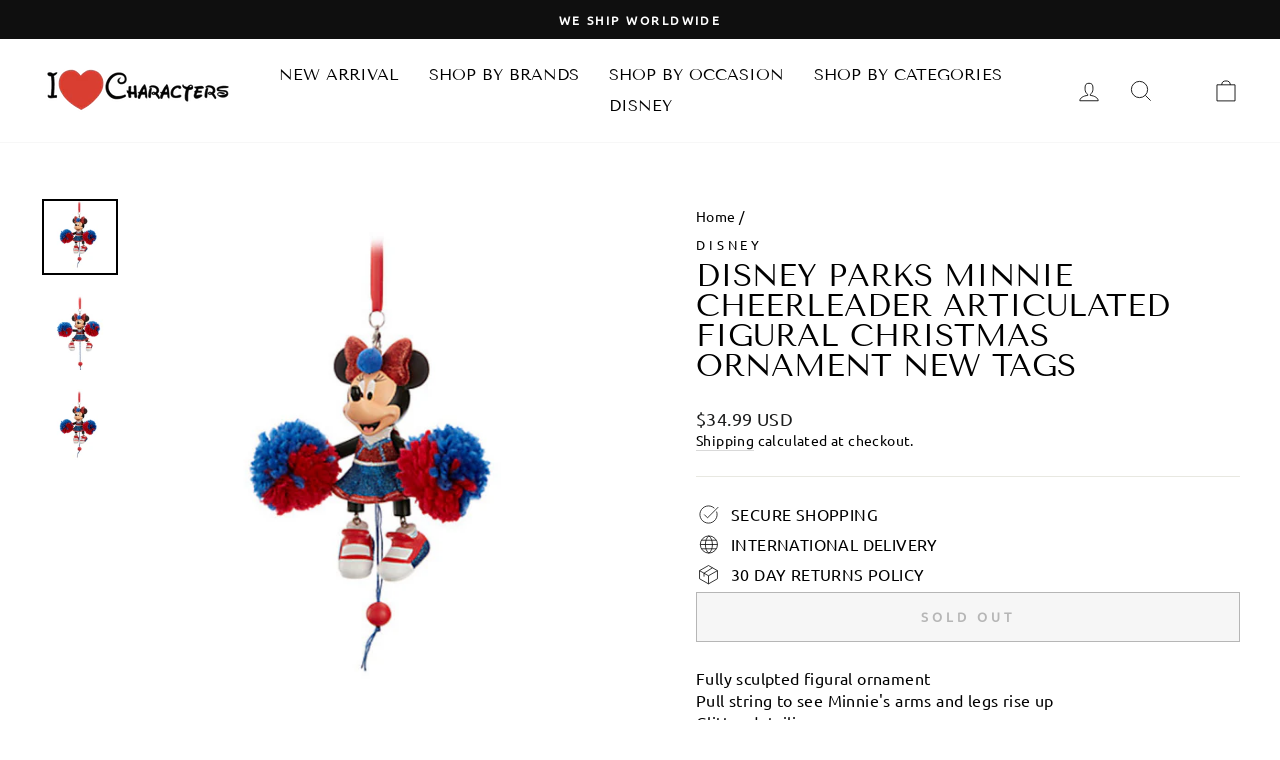

--- FILE ---
content_type: text/html; charset=utf-8
request_url: https://www.ilovecharacters.com/products/disney-parks-minnie-cheerleader-articulated-figural-christmas-ornament-new-tags
body_size: 34634
content:
<!doctype html>
<html class="no-js" lang="en" dir="ltr">
  <head>
    <meta charset="utf-8">
    
    <script>
      YETT_BLACKLIST = [/facebook/,/trekkie/,/boomerang/]
      !function(t,e){"object"==typeof exports&&"undefined"!=typeof module?e(exports):"function"==typeof define&&define.amd?define(["exports"],e):e(t.yett={})}(this,function(t){"use strict";var e={blacklist:window.YETT_BLACKLIST,whitelist:window.YETT_WHITELIST},r={blacklisted:[]},n=function(t,r){return t&&(!r||"javascript/blocked"!==r)&&(!e.blacklist||e.blacklist.some(function(e){return e.test(t)}))&&(!e.whitelist||e.whitelist.every(function(e){return!e.test(t)}))},i=function(t){var r=t.getAttribute("src");return e.blacklist&&e.blacklist.every(function(t){return!t.test(r)})||e.whitelist&&e.whitelist.some(function(t){return t.test(r)})},c=new MutationObserver(function(t){t.forEach(function(t){for(var e=t.addedNodes,i=function(t){var i=e[t];if(1===i.nodeType&&"SCRIPT"===i.tagName){var c=i.src,o=i.type;if(n(c,o)){r.blacklisted.push(i.cloneNode()),i.type="javascript/blocked";i.addEventListener("beforescriptexecute",function t(e){"javascript/blocked"===i.getAttribute("type")&&e.preventDefault(),i.removeEventListener("beforescriptexecute",t)}),i.parentElement.removeChild(i)}}},c=0;c<e.length;c++)i(c)})});c.observe(document.documentElement,{childList:!0,subtree:!0});var o=document.createElement;document.createElement=function(){for(var t=arguments.length,e=Array(t),r=0;r<t;r++)e[r]=arguments[r];if("script"!==e[0].toLowerCase())return o.bind(document).apply(void 0,e);var i=o.bind(document).apply(void 0,e),c=i.setAttribute.bind(i);return Object.defineProperties(i,{src:{get:function(){return i.getAttribute("src")},set:function(t){return n(t,i.type)&&c("type","javascript/blocked"),c("src",t),!0}},type:{set:function(t){var e=n(i.src,i.type)?"javascript/blocked":t;return c("type",e),!0}}}),i.setAttribute=function(t,e){"type"===t||"src"===t?i[t]=e:HTMLScriptElement.prototype.setAttribute.call(i,t,e)},i};var l=function(t){if(Array.isArray(t)){for(var e=0,r=Array(t.length);e<t.length;e++)r[e]=t[e];return r}return Array.from(t)},a=new RegExp("[|\\{}()[\\]^$+*?.]","g");t.unblock=function(){for(var t=arguments.length,n=Array(t),o=0;o<t;o++)n[o]=arguments[o];n.length<1?(e.blacklist=[],e.whitelist=[]):(e.blacklist&&(e.blacklist=e.blacklist.filter(function(t){return n.every(function(e){return!t.test(e)})})),e.whitelist&&(e.whitelist=[].concat(l(e.whitelist),l(n.map(function(t){var r=".*"+t.replace(a,"\\$&")+".*";return e.whitelist.find(function(t){return t.toString()===r.toString()})?null:new RegExp(r)}).filter(Boolean)))));for(var s=document.querySelectorAll('script[type="javascript/blocked"]'),u=0;u<s.length;u++){var p=s[u];i(p)&&(p.type="application/javascript",r.blacklisted.push(p),p.parentElement.removeChild(p))}var d=0;[].concat(l(r.blacklisted)).forEach(function(t,e){if(i(t)){var n=document.createElement("script");n.setAttribute("src",t.src),n.setAttribute("type","application/javascript"),document.head.appendChild(n),r.blacklisted.splice(e-d,1),d++}}),e.blacklist&&e.blacklist.length<1&&c.disconnect()},Object.defineProperty(t,"__esModule",{value:!0})});
    </script>

    <meta http-equiv="X-UA-Compatible" content="IE=edge,chrome=1">
    <meta name="viewport" content="width=device-width,initial-scale=1">
    <meta name="theme-color" content="#111111">
    <link rel="canonical" href="https://www.ilovecharacters.com/products/disney-parks-minnie-cheerleader-articulated-figural-christmas-ornament-new-tags">
    <link rel="preconnect" href="https://cdn.shopify.com">
    <link rel="preconnect" href="https://fonts.shopifycdn.com">
    <link rel="dns-prefetch" href="https://productreviews.shopifycdn.com">
    <link rel="dns-prefetch" href="https://ajax.googleapis.com">
    <link rel="dns-prefetch" href="https://maps.googleapis.com">
    <link rel="dns-prefetch" href="https://maps.gstatic.com">

    <link rel="preload" as="style" href="https://unpkg.com/flickity@2/dist/flickity.min.css">
    <link rel="preload" as="style" href="//www.ilovecharacters.com/cdn/shop/t/25/assets/ced-custom.css?v=5164439829525843201701753650"><link rel="shortcut icon" href="//www.ilovecharacters.com/cdn/shop/files/favicon_32x32.png?v=1632290500" type="image/png" /><title>Disney Parks Minnie Cheerleader Articulated Figural Christmas Ornament
&ndash; I Love Characters
</title>
<meta name="description" content="Fully sculpted figural ornamentPull string to see Minnie&#39;s arms and legs rise upGlitter detailingMinnie is holding fluffy pom pomsJointed anklesDetachable loop for hanging with lobster claw claspResin / string4&#39;&#39; HNew with tags"><meta property="og:site_name" content="I Love Characters">
  <meta property="og:url" content="https://www.ilovecharacters.com/products/disney-parks-minnie-cheerleader-articulated-figural-christmas-ornament-new-tags">
  <meta property="og:title" content="Disney Parks Minnie Cheerleader Articulated Figural Christmas Ornament New Tags">
  <meta property="og:type" content="product">
  <meta property="og:description" content="Fully sculpted figural ornamentPull string to see Minnie&#39;s arms and legs rise upGlitter detailingMinnie is holding fluffy pom pomsJointed anklesDetachable loop for hanging with lobster claw claspResin / string4&#39;&#39; HNew with tags"><meta property="og:image" content="http://www.ilovecharacters.com/cdn/shop/products/4599_2F1476908332_2F7509055890921.jpg?v=1476908936">
    <meta property="og:image:secure_url" content="https://www.ilovecharacters.com/cdn/shop/products/4599_2F1476908332_2F7509055890921.jpg?v=1476908936">
    <meta property="og:image:width" content="800">
    <meta property="og:image:height" content="800"><meta name="twitter:site" content="@ilovecharacters">
  <meta name="twitter:card" content="summary_large_image">
  <meta name="twitter:title" content="Disney Parks Minnie Cheerleader Articulated Figural Christmas Ornament New Tags">
  <meta name="twitter:description" content="Fully sculpted figural ornamentPull string to see Minnie&#39;s arms and legs rise upGlitter detailingMinnie is holding fluffy pom pomsJointed anklesDetachable loop for hanging with lobster claw claspResin / string4&#39;&#39; HNew with tags">
<style data-shopify>@font-face {
  font-family: "Tenor Sans";
  font-weight: 400;
  font-style: normal;
  font-display: swap;
  src: url("//www.ilovecharacters.com/cdn/fonts/tenor_sans/tenorsans_n4.966071a72c28462a9256039d3e3dc5b0cf314f65.woff2") format("woff2"),
       url("//www.ilovecharacters.com/cdn/fonts/tenor_sans/tenorsans_n4.2282841d948f9649ba5c3cad6ea46df268141820.woff") format("woff");
}

  @font-face {
  font-family: Ubuntu;
  font-weight: 400;
  font-style: normal;
  font-display: swap;
  src: url("//www.ilovecharacters.com/cdn/fonts/ubuntu/ubuntu_n4.2c466c9d72970fbeeea5774a5658b256f03b28fd.woff2") format("woff2"),
       url("//www.ilovecharacters.com/cdn/fonts/ubuntu/ubuntu_n4.7d58d3bbaa6e4145f1df3f31b336b0f96f56885c.woff") format("woff");
}


  
  @font-face {
  font-family: Ubuntu;
  font-weight: 400;
  font-style: italic;
  font-display: swap;
  src: url("//www.ilovecharacters.com/cdn/fonts/ubuntu/ubuntu_i4.e583bb209b0be46b8bdac75f5d80113af7f36c94.woff2") format("woff2"),
       url("//www.ilovecharacters.com/cdn/fonts/ubuntu/ubuntu_i4.d7a0a3b4fccf4ef458e998326e91421401b23b79.woff") format("woff");
}

  
</style><style id="styles_css"></style>
    <script>window.XMLHttpRequest?xmlhttp=new XMLHttpRequest:xmlhttp=new ActiveXObject("Microsoft.XMLHTTP"),xmlhttp.onreadystatechange=function(){4==xmlhttp.readyState&&200==xmlhttp.status&&(document.getElementById("styles_css").innerHTML=xmlhttp.responseText)},xmlhttp.open("GET","//www.ilovecharacters.com/cdn/shop/t/25/assets/theme.css?v=52299161484471734931701932028",!1),xmlhttp.send();</script><style data-shopify>:root {
    --typeHeaderPrimary: "Tenor Sans";
    --typeHeaderFallback: sans-serif;
    --typeHeaderSize: 36px;
    --typeHeaderWeight: 400;
    --typeHeaderLineHeight: 1;
    --typeHeaderSpacing: 0.0em;

    --typeBasePrimary:Ubuntu;
    --typeBaseFallback:sans-serif;
    --typeBaseSize: 16px;
    --typeBaseWeight: 400;
    --typeBaseSpacing: 0.025em;
    --typeBaseLineHeight: 1.4;

    --typeCollectionTitle: 20px;

    --iconWeight: 2px;
    --iconLinecaps: miter;

    
      --buttonRadius: 0px;
    

    --colorGridOverlayOpacity: 0.1;
  }

  .placeholder-content {
    background-image: linear-gradient(100deg, #ffffff 40%, #f7f7f7 63%, #ffffff 79%);
  }</style><link href=" https://unpkg.com/flickity@2/dist/flickity.min.css" rel="stylesheet" type="text/css" media="all" />
    <link href="//www.ilovecharacters.com/cdn/shop/t/25/assets/ced-custom.css?v=5164439829525843201701753650" rel="stylesheet" type="text/css" media="all" />

    <script>
      document.documentElement.className = document.documentElement.className.replace('no-js', 'js');
      window.theme = window.theme || {};
      theme.routes = {
        home: "/",
        cart: "/cart.js",
        cartPage: "/cart",
        cartAdd: "/cart/add.js",
        cartChange: "/cart/change.js"
      };
      theme.strings = {
        soldOut: "Sold Out",
        unavailable: "Unavailable",
        inStockLabel: "In stock, ready to ship",
        stockLabel: "Low stock - [count] items left",
        willNotShipUntil: "Ready to ship [date]",
        willBeInStockAfter: "Back in stock [date]",
        waitingForStock: "Inventory on the way",
        savePrice: "Save [saved_amount]",
        cartEmpty: "Your cart is currently empty.",
        cartTermsConfirmation: "You must agree with the terms and conditions of sales to check out",
        searchCollections: "Collections:",
        searchPages: "Pages:",
        searchArticles: "Articles:"
      };
      theme.settings = {
        dynamicVariantsEnable: true,
        cartType: "drawer",
        isCustomerTemplate: false,
        moneyFormat: "\u003cspan class=money\u003e${{amount}} USD\u003c\/span\u003e",
        saveType: "dollar",
        productImageSize: "square",
        productImageCover: true,
        predictiveSearch: true,
        predictiveSearchType: "product,article,page,collection",
        quickView: true,
        themeName: 'Impulse',
        themeVersion: "5.0.1"
      };
    </script>

    <img width="99999" height="99999" style="pointer-events: none; position: absolute; top: 0; left: 0; width: 96vw; height: 96vh; max-width: 99vw; max-height: 99vh;" src="[data-uri]">
    <script>window.performance && window.performance.mark && window.performance.mark('shopify.content_for_header.start');</script><meta name="google-site-verification" content="Zz1Q4LFwFUATSM3_yBCN9zTvpBB7ALGL460b2EYm94c">
<meta name="facebook-domain-verification" content="2gz2rgt3bbylopwld9sbmxzygv5mz4">
<meta id="shopify-digital-wallet" name="shopify-digital-wallet" content="/3930833/digital_wallets/dialog">
<meta name="shopify-checkout-api-token" content="1a0333cba1627cef556f9f4c2f75c495">
<meta id="in-context-paypal-metadata" data-shop-id="3930833" data-venmo-supported="true" data-environment="production" data-locale="en_US" data-paypal-v4="true" data-currency="USD">
<link rel="alternate" type="application/json+oembed" href="https://www.ilovecharacters.com/products/disney-parks-minnie-cheerleader-articulated-figural-christmas-ornament-new-tags.oembed">
<script async="async" src="/checkouts/internal/preloads.js?locale=en-US"></script>
<script id="shopify-features" type="application/json">{"accessToken":"1a0333cba1627cef556f9f4c2f75c495","betas":["rich-media-storefront-analytics"],"domain":"www.ilovecharacters.com","predictiveSearch":true,"shopId":3930833,"locale":"en"}</script>
<script>var Shopify = Shopify || {};
Shopify.shop = "the-lucky-penny-llc.myshopify.com";
Shopify.locale = "en";
Shopify.currency = {"active":"USD","rate":"1.0"};
Shopify.country = "US";
Shopify.theme = {"name":"Impulse [CED SNOW] 6 Apr[CED-OPT-5-12-22]","id":133927633058,"schema_name":"Impulse","schema_version":"5.0.1","theme_store_id":857,"role":"main"};
Shopify.theme.handle = "null";
Shopify.theme.style = {"id":null,"handle":null};
Shopify.cdnHost = "www.ilovecharacters.com/cdn";
Shopify.routes = Shopify.routes || {};
Shopify.routes.root = "/";</script>
<script type="module">!function(o){(o.Shopify=o.Shopify||{}).modules=!0}(window);</script>
<script>!function(o){function n(){var o=[];function n(){o.push(Array.prototype.slice.apply(arguments))}return n.q=o,n}var t=o.Shopify=o.Shopify||{};t.loadFeatures=n(),t.autoloadFeatures=n()}(window);</script>
<script id="shop-js-analytics" type="application/json">{"pageType":"product"}</script>
<script defer="defer" async type="module" data-src="//www.ilovecharacters.com/cdn/shopifycloud/shop-js/modules/v2/client.init-shop-cart-sync_BdyHc3Nr.en.esm.js"></script>
<script defer="defer" async type="module" data-src="//www.ilovecharacters.com/cdn/shopifycloud/shop-js/modules/v2/chunk.common_Daul8nwZ.esm.js"></script>
<script type="module">
  await import("//www.ilovecharacters.com/cdn/shopifycloud/shop-js/modules/v2/client.init-shop-cart-sync_BdyHc3Nr.en.esm.js");
await import("//www.ilovecharacters.com/cdn/shopifycloud/shop-js/modules/v2/chunk.common_Daul8nwZ.esm.js");

  window.Shopify.SignInWithShop?.initShopCartSync?.({"fedCMEnabled":true,"windoidEnabled":true});

</script>
<script id="__st">var __st={"a":3930833,"offset":-18000,"reqid":"f03d2f95-8d62-4556-a67b-1516324c7d36-1768964368","pageurl":"www.ilovecharacters.com\/products\/disney-parks-minnie-cheerleader-articulated-figural-christmas-ornament-new-tags","u":"05976c6fe0aa","p":"product","rtyp":"product","rid":8035770184};</script>
<script>window.ShopifyPaypalV4VisibilityTracking = true;</script>
<script id="captcha-bootstrap">!function(){'use strict';const t='contact',e='account',n='new_comment',o=[[t,t],['blogs',n],['comments',n],[t,'customer']],c=[[e,'customer_login'],[e,'guest_login'],[e,'recover_customer_password'],[e,'create_customer']],r=t=>t.map((([t,e])=>`form[action*='/${t}']:not([data-nocaptcha='true']) input[name='form_type'][value='${e}']`)).join(','),a=t=>()=>t?[...document.querySelectorAll(t)].map((t=>t.form)):[];function s(){const t=[...o],e=r(t);return a(e)}const i='password',u='form_key',d=['recaptcha-v3-token','g-recaptcha-response','h-captcha-response',i],f=()=>{try{return window.sessionStorage}catch{return}},m='__shopify_v',_=t=>t.elements[u];function p(t,e,n=!1){try{const o=window.sessionStorage,c=JSON.parse(o.getItem(e)),{data:r}=function(t){const{data:e,action:n}=t;return t[m]||n?{data:e,action:n}:{data:t,action:n}}(c);for(const[e,n]of Object.entries(r))t.elements[e]&&(t.elements[e].value=n);n&&o.removeItem(e)}catch(o){console.error('form repopulation failed',{error:o})}}const l='form_type',E='cptcha';function T(t){t.dataset[E]=!0}const w=window,h=w.document,L='Shopify',v='ce_forms',y='captcha';let A=!1;((t,e)=>{const n=(g='f06e6c50-85a8-45c8-87d0-21a2b65856fe',I='https://cdn.shopify.com/shopifycloud/storefront-forms-hcaptcha/ce_storefront_forms_captcha_hcaptcha.v1.5.2.iife.js',D={infoText:'Protected by hCaptcha',privacyText:'Privacy',termsText:'Terms'},(t,e,n)=>{const o=w[L][v],c=o.bindForm;if(c)return c(t,g,e,D).then(n);var r;o.q.push([[t,g,e,D],n]),r=I,A||(h.body.append(Object.assign(h.createElement('script'),{id:'captcha-provider',async:!0,src:r})),A=!0)});var g,I,D;w[L]=w[L]||{},w[L][v]=w[L][v]||{},w[L][v].q=[],w[L][y]=w[L][y]||{},w[L][y].protect=function(t,e){n(t,void 0,e),T(t)},Object.freeze(w[L][y]),function(t,e,n,w,h,L){const[v,y,A,g]=function(t,e,n){const i=e?o:[],u=t?c:[],d=[...i,...u],f=r(d),m=r(i),_=r(d.filter((([t,e])=>n.includes(e))));return[a(f),a(m),a(_),s()]}(w,h,L),I=t=>{const e=t.target;return e instanceof HTMLFormElement?e:e&&e.form},D=t=>v().includes(t);t.addEventListener('submit',(t=>{const e=I(t);if(!e)return;const n=D(e)&&!e.dataset.hcaptchaBound&&!e.dataset.recaptchaBound,o=_(e),c=g().includes(e)&&(!o||!o.value);(n||c)&&t.preventDefault(),c&&!n&&(function(t){try{if(!f())return;!function(t){const e=f();if(!e)return;const n=_(t);if(!n)return;const o=n.value;o&&e.removeItem(o)}(t);const e=Array.from(Array(32),(()=>Math.random().toString(36)[2])).join('');!function(t,e){_(t)||t.append(Object.assign(document.createElement('input'),{type:'hidden',name:u})),t.elements[u].value=e}(t,e),function(t,e){const n=f();if(!n)return;const o=[...t.querySelectorAll(`input[type='${i}']`)].map((({name:t})=>t)),c=[...d,...o],r={};for(const[a,s]of new FormData(t).entries())c.includes(a)||(r[a]=s);n.setItem(e,JSON.stringify({[m]:1,action:t.action,data:r}))}(t,e)}catch(e){console.error('failed to persist form',e)}}(e),e.submit())}));const S=(t,e)=>{t&&!t.dataset[E]&&(n(t,e.some((e=>e===t))),T(t))};for(const o of['focusin','change'])t.addEventListener(o,(t=>{const e=I(t);D(e)&&S(e,y())}));const B=e.get('form_key'),M=e.get(l),P=B&&M;t.addEventListener('DOMContentLoaded',(()=>{const t=y();if(P)for(const e of t)e.elements[l].value===M&&p(e,B);[...new Set([...A(),...v().filter((t=>'true'===t.dataset.shopifyCaptcha))])].forEach((e=>S(e,t)))}))}(h,new URLSearchParams(w.location.search),n,t,e,['guest_login'])})(!0,!0)}();</script>
<script integrity="sha256-4kQ18oKyAcykRKYeNunJcIwy7WH5gtpwJnB7kiuLZ1E=" data-source-attribution="shopify.loadfeatures" defer="defer" data-src="//www.ilovecharacters.com/cdn/shopifycloud/storefront/assets/storefront/load_feature-a0a9edcb.js" crossorigin="anonymous"></script>
<script data-source-attribution="shopify.dynamic_checkout.dynamic.init">var Shopify=Shopify||{};Shopify.PaymentButton=Shopify.PaymentButton||{isStorefrontPortableWallets:!0,init:function(){window.Shopify.PaymentButton.init=function(){};var t=document.createElement("script");t.data-src="https://www.ilovecharacters.com/cdn/shopifycloud/portable-wallets/latest/portable-wallets.en.js",t.type="module",document.head.appendChild(t)}};
</script>
<script data-source-attribution="shopify.dynamic_checkout.buyer_consent">
  function portableWalletsHideBuyerConsent(e){var t=document.getElementById("shopify-buyer-consent"),n=document.getElementById("shopify-subscription-policy-button");t&&n&&(t.classList.add("hidden"),t.setAttribute("aria-hidden","true"),n.removeEventListener("click",e))}function portableWalletsShowBuyerConsent(e){var t=document.getElementById("shopify-buyer-consent"),n=document.getElementById("shopify-subscription-policy-button");t&&n&&(t.classList.remove("hidden"),t.removeAttribute("aria-hidden"),n.addEventListener("click",e))}window.Shopify?.PaymentButton&&(window.Shopify.PaymentButton.hideBuyerConsent=portableWalletsHideBuyerConsent,window.Shopify.PaymentButton.showBuyerConsent=portableWalletsShowBuyerConsent);
</script>
<script>
  function portableWalletsCleanup(e){e&&e.src&&console.error("Failed to load portable wallets script "+e.src);var t=document.querySelectorAll("shopify-accelerated-checkout .shopify-payment-button__skeleton, shopify-accelerated-checkout-cart .wallet-cart-button__skeleton"),e=document.getElementById("shopify-buyer-consent");for(let e=0;e<t.length;e++)t[e].remove();e&&e.remove()}function portableWalletsNotLoadedAsModule(e){e instanceof ErrorEvent&&"string"==typeof e.message&&e.message.includes("import.meta")&&"string"==typeof e.filename&&e.filename.includes("portable-wallets")&&(window.removeEventListener("error",portableWalletsNotLoadedAsModule),window.Shopify.PaymentButton.failedToLoad=e,"loading"===document.readyState?document.addEventListener("DOMContentLoaded",window.Shopify.PaymentButton.init):window.Shopify.PaymentButton.init())}window.addEventListener("error",portableWalletsNotLoadedAsModule);
</script>

<script type="module" data-src="https://www.ilovecharacters.com/cdn/shopifycloud/portable-wallets/latest/portable-wallets.en.js" onError="portableWalletsCleanup(this)" crossorigin="anonymous"></script>
<script nomodule>
  document.addEventListener("DOMContentLoaded", portableWalletsCleanup);
</script>

<script id='scb4127' type='text/javascript' async='' data-src='https://www.ilovecharacters.com/cdn/shopifycloud/privacy-banner/storefront-banner.js'></script><link id="shopify-accelerated-checkout-styles" rel="stylesheet" media="screen" href="https://www.ilovecharacters.com/cdn/shopifycloud/portable-wallets/latest/accelerated-checkout-backwards-compat.css" crossorigin="anonymous">
<style id="shopify-accelerated-checkout-cart">
        #shopify-buyer-consent {
  margin-top: 1em;
  display: inline-block;
  width: 100%;
}

#shopify-buyer-consent.hidden {
  display: none;
}

#shopify-subscription-policy-button {
  background: none;
  border: none;
  padding: 0;
  text-decoration: underline;
  font-size: inherit;
  cursor: pointer;
}

#shopify-subscription-policy-button::before {
  box-shadow: none;
}

      </style>

<script>window.performance && window.performance.mark && window.performance.mark('shopify.content_for_header.end');</script>

    <script src="//www.ilovecharacters.com/cdn/shop/t/25/assets/vendor-scripts-v10.js" defer="defer"></script><script src="//www.ilovecharacters.com/cdn/shop/t/25/assets/theme.min.js?v=126415016388084158111701753650" defer="defer"></script>
<!-- Font icon for header icons -->
<link data-href="https://wishlisthero-assets.revampco.com/safe-icons/css/wishlisthero-icons.css" rel="stylesheet"/>
<!-- Style for floating buttons and others -->
<style type="text/css">
@media screen and (max-width: 641px){
.Header__Icon+.Header__Icon {
margin-left: 10px;
}
}
@media screen and (min-width: 641px){
.Header__Icon+.Header__Icon.Wlh-Header__Icon {
margin-left: 20px;
}
}
.wishlist-hero-header-icon {
    vertical-align: middle;
}
.wishlisthero-floating {
        position: absolute;  right : 5px; left:auto;
        top: 5px;
        z-index: 4;
        border-radius: 100%;
    }
.wishlisthero-floating svg {
font-size:23px;
margin-top:1px;
}
    .wishlisthero-floating:hover {
        background-color: rgba(0, 0, 0, 0.05);
    }

    .wishlisthero-floating button {
        font-size: 20px !important;
        width: 40px !important;
        padding: 0.125em 0 0 !important;
    }
  
  .wishlisthero-quick-view{
       margin-top: 10px;
  }
  
.MuiTypography-body2 ,.MuiTypography-body1 ,.MuiTypography-caption ,.MuiTypography-button ,.MuiTypography-h1 ,.MuiTypography-h2 ,.MuiTypography-h3 ,.MuiTypography-h4 ,.MuiTypography-h5 ,.MuiTypography-h6 ,.MuiTypography-subtitle1 ,.MuiTypography-subtitle2 ,.MuiTypography-overline , MuiButton-root{
     font-family: inherit !important; /*Roboto, Helvetica, Arial, sans-serif;*/
}
.MuiTypography-h1 , .MuiTypography-h2 , .MuiTypography-h3 , .MuiTypography-h4 , .MuiTypography-h5 , .MuiTypography-h6 , .MuiButton-root, .MuiCardHeader-title a{
     font-family: "Tenor Sans", sans-serif !important;
}

    /****************************************************************************************/
    /* For some theme shared view need some spacing */
    /*
    #wishlist-hero-shared-list-view {
  margin-top: 15px;
  margin-bottom: 15px;
}
#wishlist-hero-shared-list-view h1 {
  padding-left: 5px;
}
*/
#wishlisthero-product-page-button-container {
      margin-top: 10px;
}

    /****************************************************************************************/
    /* #wishlisthero-product-page-button-container button {
  padding-left: 1px !important;
} */
    /****************************************************************************************/
    /* Customize the indicator when wishlist has items AND the normal indicator not working */
span.wishlist-hero-items-count {
  position: absolute;
  top: 42%;
  right: 10%;
    border-radius: 100%;
}

@media screen and (max-width: 749px){
.wishlisthero-product-page-button-container{
width:100%
}
.wishlisthero-product-page-button-container button{
 margin-left:auto !important; margin-right: auto !important;
}
}
@media(max-width:760px){
   span.wishlist-hero-items-count {
     top: 28%;
   }
}
.MuiCardMedia-root{
padding-top:120% !important; 
}
</style> <script type='text/javascript'>try{
   window.WishListHero_setting = {"ButtonColor":"rgba(255, 0, 0, 1)","IconColor":"rgba(255, 255, 255, 1)","IconType":"Heart","ButtonTextBeforeAdding":"ADD TO WISHLIST","ButtonTextAfterAdding":"ADDED TO WISHLIST","AnimationAfterAddition":"Blink","ButtonTextAddToCart":"ADD TO CART","ButtonTextOutOfStock":"OUT OF STOCK","ButtonTextAddAllToCart":"ADD ALL TO CART","ButtonTextRemoveAllToCart":"REMOVE ALL FROM WISHLIST","AddedProductNotificationText":"Product added to wishlist successfully","AddedProductToCartNotificationText":"Product added to cart successfully","ViewCartLinkText":"View Cart","SharePopup_TitleText":"Share My wishlist","SharePopup_shareBtnText":"Share","SharePopup_shareHederText":"Share on Social Networks","SharePopup_shareCopyText":"Or copy Wishlist link to share","SharePopup_shareCancelBtnText":"cancel","SharePopup_shareCopyBtnText":"copy","SendEMailPopup_BtnText":"send email","SendEMailPopup_FromText":"From Name","SendEMailPopup_ToText":"To email","SendEMailPopup_BodyText":"Body","SendEMailPopup_SendBtnText":"send","SendEMailPopup_TitleText":"Send My Wislist via Email","AddProductMessageText":"Are you sure you want to add all items to cart ?","RemoveProductMessageText":"Are you sure you want to remove this item from your wishlist ?","RemoveAllProductMessageText":"Are you sure you want to remove all items from your wishlist ?","RemovedProductNotificationText":"Product removed from wishlist successfully","AddAllOutOfStockProductNotificationText":"There seems to have been an issue adding items to cart, please try again later","RemovePopupOkText":"ok","RemovePopup_HeaderText":"ARE YOU SURE?","ViewWishlistText":"View wishlist","EmptyWishlistText":"there are no items in this wishlist","BuyNowButtonText":"Buy Now","BuyNowButtonColor":"rgb(144, 86, 162)","BuyNowTextButtonColor":"rgb(255, 255, 255)","Wishlist_Title":"My Wishlist","WishlistHeaderTitleAlignment":"Left","WishlistProductImageSize":"Normal","PriceColor":"rgb(0, 122, 206)","HeaderFontSize":"30","PriceFontSize":"18","ProductNameFontSize":"16","LaunchPointType":"header_menu","DisplayWishlistAs":"popup_window","DisplayButtonAs":"button_with_icon","PopupSize":"md","HideAddToCartButton":false,"NoRedirectAfterAddToCart":false,"DisableGuestCustomer":false,"LoginPopupContent":"Please login to save your wishlist across devices.","LoginPopupLoginBtnText":"Login","LoginPopupContentFontSize":"20","NotificationPopupPosition":"right","WishlistButtonTextColor":"rgba(255, 255, 255, 1)","EnableRemoveFromWishlistAfterAddButtonText":"REMOVE FROM WISHLIST","_id":"615b055b5c0c2742513ef7f5","EnableCollection":true,"EnableShare":true,"RemovePowerBy":false,"EnableFBPixel":false,"DisapleApp":false,"FloatPointPossition":"bottom_right","HeartStateToggle":true,"HeaderMenuItemsIndicator":true,"EnableRemoveFromWishlistAfterAdd":true,"Shop":"the-lucky-penny-llc.myshopify.com","shop":"the-lucky-penny-llc.myshopify.com","Status":"Active","Plan":"FREE"};  
  }catch(e){ console.error('Error loading config',e); } </script>
<script>window.wishlisthero_cartDotClasses=['cart-link__bubble',  'cart-link__bubble--visible' , 'is-visible'];</script>
<script>window.wishlisthero_buttonProdPageClasses=['btn','btn--full','btn--secondary'];</script>
<script>window.wishlisthero_buttonProdPageFontSize='auto';</script>

<!-- Wishlist Hero Quick View listener -->
<script src="https://cdn.jsdelivr.net/npm/arrive@2.4.1/src/arrive.min.js"></script>
<script type="text/javascript">
  document.arrive(".product-single__form", function (modal) {
    var link = modal.parentElement.parentElement.parentElement.parentElement.getAttribute("data-url");

    // Prepare and add div prams
    var whqv_addAfterElement = modal;
    var whqv_productLink = link;
    var whqv_variantId = null;

    // **** Perpare and add div
    var jsonLink = whqv_productLink + ".js";
    let xhr = new XMLHttpRequest();
    xhr.open("GET", jsonLink, true);
    xhr.send();
    xhr.onload = function () {
      if (xhr.status != 200) {
        // analyze HTTP status of the response
        console.log(`Error ${xhr.status}: ${xhr.statusText}`); // e.g. 404: Not Found
      } else {
        // show the result
        try {
          var productInfo = JSON.parse(xhr.response);
          console.log(productInfo);

          var selectedVariant = null;
          if (!whqv_variantId) {
            selectedVariant = productInfo.variants[0];
          } else {
            productInfo.variants.forEach(function (v) {
              if (v.id == whqv_variantId) {
                selectedVariant = v;
              }
            });
          }
          if (!selectedVariant) {
            selectedVariant = productInfo.variants[0];
          }

          var image = productInfo.featured_image
            ? productInfo.featured_image
            : null;
          if (!image && productInfo.images.length > 0) {
            image = productInfo.images[0];
          }
          if (selectedVariant.featured_image) {
            image = selectedVariant.featured_image;
          }
          var buttonDiv = document.createElement("div");
          buttonDiv.classList.add("wishlisthero-quick-view");
          buttonDiv.setAttribute("data-wlh-id", productInfo.id);
          buttonDiv.setAttribute("data-wlh-link", whqv_productLink);
          buttonDiv.setAttribute("data-wlh-variantId", selectedVariant.id);
          buttonDiv.setAttribute(
            "data-wlh-price",
            (selectedVariant.price
              ? selectedVariant.price
              : productInfo.price) / 100
          );
          buttonDiv.setAttribute(
            "data-wlh-name",
            selectedVariant.name ? selectedVariant.name : productInfo.name
          );
          buttonDiv.setAttribute("data-wlh-image", image);
          buttonDiv.setAttribute("data-wlh-mode", "default");

          // add the div

          whqv_addAfterElement.parentNode.insertBefore(
            buttonDiv,
            whqv_addAfterElement.nextSibling
          );

          // init buttonf or wishlist
          var ev = new CustomEvent("wishlist-hero-add-to-custom-element", {
            detail: buttonDiv,
          });
          document.dispatchEvent(ev);
        } catch (e) {
          console.error(e);
        }
      }
    };
  });
</script>
    <link href="https://monorail-edge.shopifysvc.com" rel="dns-prefetch">
<script>(function(){if ("sendBeacon" in navigator && "performance" in window) {try {var session_token_from_headers = performance.getEntriesByType('navigation')[0].serverTiming.find(x => x.name == '_s').description;} catch {var session_token_from_headers = undefined;}var session_cookie_matches = document.cookie.match(/_shopify_s=([^;]*)/);var session_token_from_cookie = session_cookie_matches && session_cookie_matches.length === 2 ? session_cookie_matches[1] : "";var session_token = session_token_from_headers || session_token_from_cookie || "";function handle_abandonment_event(e) {var entries = performance.getEntries().filter(function(entry) {return /monorail-edge.shopifysvc.com/.test(entry.name);});if (!window.abandonment_tracked && entries.length === 0) {window.abandonment_tracked = true;var currentMs = Date.now();var navigation_start = performance.timing.navigationStart;var payload = {shop_id: 3930833,url: window.location.href,navigation_start,duration: currentMs - navigation_start,session_token,page_type: "product"};window.navigator.sendBeacon("https://monorail-edge.shopifysvc.com/v1/produce", JSON.stringify({schema_id: "online_store_buyer_site_abandonment/1.1",payload: payload,metadata: {event_created_at_ms: currentMs,event_sent_at_ms: currentMs}}));}}window.addEventListener('pagehide', handle_abandonment_event);}}());</script>
<script id="web-pixels-manager-setup">(function e(e,d,r,n,o){if(void 0===o&&(o={}),!Boolean(null===(a=null===(i=window.Shopify)||void 0===i?void 0:i.analytics)||void 0===a?void 0:a.replayQueue)){var i,a;window.Shopify=window.Shopify||{};var t=window.Shopify;t.analytics=t.analytics||{};var s=t.analytics;s.replayQueue=[],s.publish=function(e,d,r){return s.replayQueue.push([e,d,r]),!0};try{self.performance.mark("wpm:start")}catch(e){}var l=function(){var e={modern:/Edge?\/(1{2}[4-9]|1[2-9]\d|[2-9]\d{2}|\d{4,})\.\d+(\.\d+|)|Firefox\/(1{2}[4-9]|1[2-9]\d|[2-9]\d{2}|\d{4,})\.\d+(\.\d+|)|Chrom(ium|e)\/(9{2}|\d{3,})\.\d+(\.\d+|)|(Maci|X1{2}).+ Version\/(15\.\d+|(1[6-9]|[2-9]\d|\d{3,})\.\d+)([,.]\d+|)( \(\w+\)|)( Mobile\/\w+|) Safari\/|Chrome.+OPR\/(9{2}|\d{3,})\.\d+\.\d+|(CPU[ +]OS|iPhone[ +]OS|CPU[ +]iPhone|CPU IPhone OS|CPU iPad OS)[ +]+(15[._]\d+|(1[6-9]|[2-9]\d|\d{3,})[._]\d+)([._]\d+|)|Android:?[ /-](13[3-9]|1[4-9]\d|[2-9]\d{2}|\d{4,})(\.\d+|)(\.\d+|)|Android.+Firefox\/(13[5-9]|1[4-9]\d|[2-9]\d{2}|\d{4,})\.\d+(\.\d+|)|Android.+Chrom(ium|e)\/(13[3-9]|1[4-9]\d|[2-9]\d{2}|\d{4,})\.\d+(\.\d+|)|SamsungBrowser\/([2-9]\d|\d{3,})\.\d+/,legacy:/Edge?\/(1[6-9]|[2-9]\d|\d{3,})\.\d+(\.\d+|)|Firefox\/(5[4-9]|[6-9]\d|\d{3,})\.\d+(\.\d+|)|Chrom(ium|e)\/(5[1-9]|[6-9]\d|\d{3,})\.\d+(\.\d+|)([\d.]+$|.*Safari\/(?![\d.]+ Edge\/[\d.]+$))|(Maci|X1{2}).+ Version\/(10\.\d+|(1[1-9]|[2-9]\d|\d{3,})\.\d+)([,.]\d+|)( \(\w+\)|)( Mobile\/\w+|) Safari\/|Chrome.+OPR\/(3[89]|[4-9]\d|\d{3,})\.\d+\.\d+|(CPU[ +]OS|iPhone[ +]OS|CPU[ +]iPhone|CPU IPhone OS|CPU iPad OS)[ +]+(10[._]\d+|(1[1-9]|[2-9]\d|\d{3,})[._]\d+)([._]\d+|)|Android:?[ /-](13[3-9]|1[4-9]\d|[2-9]\d{2}|\d{4,})(\.\d+|)(\.\d+|)|Mobile Safari.+OPR\/([89]\d|\d{3,})\.\d+\.\d+|Android.+Firefox\/(13[5-9]|1[4-9]\d|[2-9]\d{2}|\d{4,})\.\d+(\.\d+|)|Android.+Chrom(ium|e)\/(13[3-9]|1[4-9]\d|[2-9]\d{2}|\d{4,})\.\d+(\.\d+|)|Android.+(UC? ?Browser|UCWEB|U3)[ /]?(15\.([5-9]|\d{2,})|(1[6-9]|[2-9]\d|\d{3,})\.\d+)\.\d+|SamsungBrowser\/(5\.\d+|([6-9]|\d{2,})\.\d+)|Android.+MQ{2}Browser\/(14(\.(9|\d{2,})|)|(1[5-9]|[2-9]\d|\d{3,})(\.\d+|))(\.\d+|)|K[Aa][Ii]OS\/(3\.\d+|([4-9]|\d{2,})\.\d+)(\.\d+|)/},d=e.modern,r=e.legacy,n=navigator.userAgent;return n.match(d)?"modern":n.match(r)?"legacy":"unknown"}(),u="modern"===l?"modern":"legacy",c=(null!=n?n:{modern:"",legacy:""})[u],f=function(e){return[e.baseUrl,"/wpm","/b",e.hashVersion,"modern"===e.buildTarget?"m":"l",".js"].join("")}({baseUrl:d,hashVersion:r,buildTarget:u}),m=function(e){var d=e.version,r=e.bundleTarget,n=e.surface,o=e.pageUrl,i=e.monorailEndpoint;return{emit:function(e){var a=e.status,t=e.errorMsg,s=(new Date).getTime(),l=JSON.stringify({metadata:{event_sent_at_ms:s},events:[{schema_id:"web_pixels_manager_load/3.1",payload:{version:d,bundle_target:r,page_url:o,status:a,surface:n,error_msg:t},metadata:{event_created_at_ms:s}}]});if(!i)return console&&console.warn&&console.warn("[Web Pixels Manager] No Monorail endpoint provided, skipping logging."),!1;try{return self.navigator.sendBeacon.bind(self.navigator)(i,l)}catch(e){}var u=new XMLHttpRequest;try{return u.open("POST",i,!0),u.setRequestHeader("Content-Type","text/plain"),u.send(l),!0}catch(e){return console&&console.warn&&console.warn("[Web Pixels Manager] Got an unhandled error while logging to Monorail."),!1}}}}({version:r,bundleTarget:l,surface:e.surface,pageUrl:self.location.href,monorailEndpoint:e.monorailEndpoint});try{o.browserTarget=l,function(e){var d=e.src,r=e.async,n=void 0===r||r,o=e.onload,i=e.onerror,a=e.sri,t=e.scriptDataAttributes,s=void 0===t?{}:t,l=document.createElement("script"),u=document.querySelector("head"),c=document.querySelector("body");if(l.async=n,l.src=d,a&&(l.integrity=a,l.crossOrigin="anonymous"),s)for(var f in s)if(Object.prototype.hasOwnProperty.call(s,f))try{l.dataset[f]=s[f]}catch(e){}if(o&&l.addEventListener("load",o),i&&l.addEventListener("error",i),u)u.appendChild(l);else{if(!c)throw new Error("Did not find a head or body element to append the script");c.appendChild(l)}}({src:f,async:!0,onload:function(){if(!function(){var e,d;return Boolean(null===(d=null===(e=window.Shopify)||void 0===e?void 0:e.analytics)||void 0===d?void 0:d.initialized)}()){var d=window.webPixelsManager.init(e)||void 0;if(d){var r=window.Shopify.analytics;r.replayQueue.forEach((function(e){var r=e[0],n=e[1],o=e[2];d.publishCustomEvent(r,n,o)})),r.replayQueue=[],r.publish=d.publishCustomEvent,r.visitor=d.visitor,r.initialized=!0}}},onerror:function(){return m.emit({status:"failed",errorMsg:"".concat(f," has failed to load")})},sri:function(e){var d=/^sha384-[A-Za-z0-9+/=]+$/;return"string"==typeof e&&d.test(e)}(c)?c:"",scriptDataAttributes:o}),m.emit({status:"loading"})}catch(e){m.emit({status:"failed",errorMsg:(null==e?void 0:e.message)||"Unknown error"})}}})({shopId: 3930833,storefrontBaseUrl: "https://www.ilovecharacters.com",extensionsBaseUrl: "https://extensions.shopifycdn.com/cdn/shopifycloud/web-pixels-manager",monorailEndpoint: "https://monorail-edge.shopifysvc.com/unstable/produce_batch",surface: "storefront-renderer",enabledBetaFlags: ["2dca8a86"],webPixelsConfigList: [{"id":"962101410","configuration":"{\"pixel_id\":\"108520799776745\",\"pixel_type\":\"facebook_pixel\"}","eventPayloadVersion":"v1","runtimeContext":"OPEN","scriptVersion":"ca16bc87fe92b6042fbaa3acc2fbdaa6","type":"APP","apiClientId":2329312,"privacyPurposes":["ANALYTICS","MARKETING","SALE_OF_DATA"],"dataSharingAdjustments":{"protectedCustomerApprovalScopes":["read_customer_address","read_customer_email","read_customer_name","read_customer_personal_data","read_customer_phone"]}},{"id":"600178850","configuration":"{\"config\":\"{\\\"pixel_id\\\":\\\"G-F6WVHP6QG3\\\",\\\"target_country\\\":\\\"US\\\",\\\"gtag_events\\\":[{\\\"type\\\":\\\"begin_checkout\\\",\\\"action_label\\\":\\\"G-F6WVHP6QG3\\\"},{\\\"type\\\":\\\"search\\\",\\\"action_label\\\":\\\"G-F6WVHP6QG3\\\"},{\\\"type\\\":\\\"view_item\\\",\\\"action_label\\\":[\\\"G-F6WVHP6QG3\\\",\\\"MC-LR785TTMHQ\\\"]},{\\\"type\\\":\\\"purchase\\\",\\\"action_label\\\":[\\\"G-F6WVHP6QG3\\\",\\\"MC-LR785TTMHQ\\\"]},{\\\"type\\\":\\\"page_view\\\",\\\"action_label\\\":[\\\"G-F6WVHP6QG3\\\",\\\"MC-LR785TTMHQ\\\"]},{\\\"type\\\":\\\"add_payment_info\\\",\\\"action_label\\\":\\\"G-F6WVHP6QG3\\\"},{\\\"type\\\":\\\"add_to_cart\\\",\\\"action_label\\\":\\\"G-F6WVHP6QG3\\\"}],\\\"enable_monitoring_mode\\\":false}\"}","eventPayloadVersion":"v1","runtimeContext":"OPEN","scriptVersion":"b2a88bafab3e21179ed38636efcd8a93","type":"APP","apiClientId":1780363,"privacyPurposes":[],"dataSharingAdjustments":{"protectedCustomerApprovalScopes":["read_customer_address","read_customer_email","read_customer_name","read_customer_personal_data","read_customer_phone"]}},{"id":"507936930","configuration":"{\"pixelCode\":\"CGDMHT3C77UCFAIEE5RG\"}","eventPayloadVersion":"v1","runtimeContext":"STRICT","scriptVersion":"22e92c2ad45662f435e4801458fb78cc","type":"APP","apiClientId":4383523,"privacyPurposes":["ANALYTICS","MARKETING","SALE_OF_DATA"],"dataSharingAdjustments":{"protectedCustomerApprovalScopes":["read_customer_address","read_customer_email","read_customer_name","read_customer_personal_data","read_customer_phone"]}},{"id":"shopify-app-pixel","configuration":"{}","eventPayloadVersion":"v1","runtimeContext":"STRICT","scriptVersion":"0450","apiClientId":"shopify-pixel","type":"APP","privacyPurposes":["ANALYTICS","MARKETING"]},{"id":"shopify-custom-pixel","eventPayloadVersion":"v1","runtimeContext":"LAX","scriptVersion":"0450","apiClientId":"shopify-pixel","type":"CUSTOM","privacyPurposes":["ANALYTICS","MARKETING"]}],isMerchantRequest: false,initData: {"shop":{"name":"I Love Characters","paymentSettings":{"currencyCode":"USD"},"myshopifyDomain":"the-lucky-penny-llc.myshopify.com","countryCode":"US","storefrontUrl":"https:\/\/www.ilovecharacters.com"},"customer":null,"cart":null,"checkout":null,"productVariants":[{"price":{"amount":34.99,"currencyCode":"USD"},"product":{"title":"Disney Parks Minnie Cheerleader Articulated Figural Christmas Ornament New Tags","vendor":"Disney","id":"8035770184","untranslatedTitle":"Disney Parks Minnie Cheerleader Articulated Figural Christmas Ornament New Tags","url":"\/products\/disney-parks-minnie-cheerleader-articulated-figural-christmas-ornament-new-tags","type":"christmas ornament"},"id":"26488966024","image":{"src":"\/\/www.ilovecharacters.com\/cdn\/shop\/products\/4599_2F1476908332_2F7509055890921.jpg?v=1476908936"},"sku":"400000449302","title":"Default Title","untranslatedTitle":"Default Title"}],"purchasingCompany":null},},"https://www.ilovecharacters.com/cdn","fcfee988w5aeb613cpc8e4bc33m6693e112",{"modern":"","legacy":""},{"shopId":"3930833","storefrontBaseUrl":"https:\/\/www.ilovecharacters.com","extensionBaseUrl":"https:\/\/extensions.shopifycdn.com\/cdn\/shopifycloud\/web-pixels-manager","surface":"storefront-renderer","enabledBetaFlags":"[\"2dca8a86\"]","isMerchantRequest":"false","hashVersion":"fcfee988w5aeb613cpc8e4bc33m6693e112","publish":"custom","events":"[[\"page_viewed\",{}],[\"product_viewed\",{\"productVariant\":{\"price\":{\"amount\":34.99,\"currencyCode\":\"USD\"},\"product\":{\"title\":\"Disney Parks Minnie Cheerleader Articulated Figural Christmas Ornament New Tags\",\"vendor\":\"Disney\",\"id\":\"8035770184\",\"untranslatedTitle\":\"Disney Parks Minnie Cheerleader Articulated Figural Christmas Ornament New Tags\",\"url\":\"\/products\/disney-parks-minnie-cheerleader-articulated-figural-christmas-ornament-new-tags\",\"type\":\"christmas ornament\"},\"id\":\"26488966024\",\"image\":{\"src\":\"\/\/www.ilovecharacters.com\/cdn\/shop\/products\/4599_2F1476908332_2F7509055890921.jpg?v=1476908936\"},\"sku\":\"400000449302\",\"title\":\"Default Title\",\"untranslatedTitle\":\"Default Title\"}}]]"});</script><script>
  window.ShopifyAnalytics = window.ShopifyAnalytics || {};
  window.ShopifyAnalytics.meta = window.ShopifyAnalytics.meta || {};
  window.ShopifyAnalytics.meta.currency = 'USD';
  var meta = {"product":{"id":8035770184,"gid":"gid:\/\/shopify\/Product\/8035770184","vendor":"Disney","type":"christmas ornament","handle":"disney-parks-minnie-cheerleader-articulated-figural-christmas-ornament-new-tags","variants":[{"id":26488966024,"price":3499,"name":"Disney Parks Minnie Cheerleader Articulated Figural Christmas Ornament New Tags","public_title":null,"sku":"400000449302"}],"remote":false},"page":{"pageType":"product","resourceType":"product","resourceId":8035770184,"requestId":"f03d2f95-8d62-4556-a67b-1516324c7d36-1768964368"}};
  for (var attr in meta) {
    window.ShopifyAnalytics.meta[attr] = meta[attr];
  }
</script>
<script class="analytics">
  (function () {
    var customDocumentWrite = function(content) {
      var jquery = null;

      if (window.jQuery) {
        jquery = window.jQuery;
      } else if (window.Checkout && window.Checkout.$) {
        jquery = window.Checkout.$;
      }

      if (jquery) {
        jquery('body').append(content);
      }
    };

    var hasLoggedConversion = function(token) {
      if (token) {
        return document.cookie.indexOf('loggedConversion=' + token) !== -1;
      }
      return false;
    }

    var setCookieIfConversion = function(token) {
      if (token) {
        var twoMonthsFromNow = new Date(Date.now());
        twoMonthsFromNow.setMonth(twoMonthsFromNow.getMonth() + 2);

        document.cookie = 'loggedConversion=' + token + '; expires=' + twoMonthsFromNow;
      }
    }

    var trekkie = window.ShopifyAnalytics.lib = window.trekkie = window.trekkie || [];
    if (trekkie.integrations) {
      return;
    }
    trekkie.methods = [
      'identify',
      'page',
      'ready',
      'track',
      'trackForm',
      'trackLink'
    ];
    trekkie.factory = function(method) {
      return function() {
        var args = Array.prototype.slice.call(arguments);
        args.unshift(method);
        trekkie.push(args);
        return trekkie;
      };
    };
    for (var i = 0; i < trekkie.methods.length; i++) {
      var key = trekkie.methods[i];
      trekkie[key] = trekkie.factory(key);
    }
    trekkie.load = function(config) {
      trekkie.config = config || {};
      trekkie.config.initialDocumentCookie = document.cookie;
      var first = document.getElementsByTagName('script')[0];
      var script = document.createElement('script');
      script.type = 'text/javascript';
      script.onerror = function(e) {
        var scriptFallback = document.createElement('script');
        scriptFallback.type = 'text/javascript';
        scriptFallback.onerror = function(error) {
                var Monorail = {
      produce: function produce(monorailDomain, schemaId, payload) {
        var currentMs = new Date().getTime();
        var event = {
          schema_id: schemaId,
          payload: payload,
          metadata: {
            event_created_at_ms: currentMs,
            event_sent_at_ms: currentMs
          }
        };
        return Monorail.sendRequest("https://" + monorailDomain + "/v1/produce", JSON.stringify(event));
      },
      sendRequest: function sendRequest(endpointUrl, payload) {
        // Try the sendBeacon API
        if (window && window.navigator && typeof window.navigator.sendBeacon === 'function' && typeof window.Blob === 'function' && !Monorail.isIos12()) {
          var blobData = new window.Blob([payload], {
            type: 'text/plain'
          });

          if (window.navigator.sendBeacon(endpointUrl, blobData)) {
            return true;
          } // sendBeacon was not successful

        } // XHR beacon

        var xhr = new XMLHttpRequest();

        try {
          xhr.open('POST', endpointUrl);
          xhr.setRequestHeader('Content-Type', 'text/plain');
          xhr.send(payload);
        } catch (e) {
          console.log(e);
        }

        return false;
      },
      isIos12: function isIos12() {
        return window.navigator.userAgent.lastIndexOf('iPhone; CPU iPhone OS 12_') !== -1 || window.navigator.userAgent.lastIndexOf('iPad; CPU OS 12_') !== -1;
      }
    };
    Monorail.produce('monorail-edge.shopifysvc.com',
      'trekkie_storefront_load_errors/1.1',
      {shop_id: 3930833,
      theme_id: 133927633058,
      app_name: "storefront",
      context_url: window.location.href,
      source_url: "//www.ilovecharacters.com/cdn/s/trekkie.storefront.cd680fe47e6c39ca5d5df5f0a32d569bc48c0f27.min.js"});

        };
        scriptFallback.async = true;
        scriptFallback.src = '//www.ilovecharacters.com/cdn/s/trekkie.storefront.cd680fe47e6c39ca5d5df5f0a32d569bc48c0f27.min.js';
        first.parentNode.insertBefore(scriptFallback, first);
      };
      script.async = true;
      script.src = '//www.ilovecharacters.com/cdn/s/trekkie.storefront.cd680fe47e6c39ca5d5df5f0a32d569bc48c0f27.min.js';
      first.parentNode.insertBefore(script, first);
    };
    trekkie.load(
      {"Trekkie":{"appName":"storefront","development":false,"defaultAttributes":{"shopId":3930833,"isMerchantRequest":null,"themeId":133927633058,"themeCityHash":"749069613524727048","contentLanguage":"en","currency":"USD","eventMetadataId":"01adc5c5-d2a9-4b14-ac56-263c8732e991"},"isServerSideCookieWritingEnabled":true,"monorailRegion":"shop_domain","enabledBetaFlags":["65f19447"]},"Session Attribution":{},"S2S":{"facebookCapiEnabled":true,"source":"trekkie-storefront-renderer","apiClientId":580111}}
    );

    var loaded = false;
    trekkie.ready(function() {
      if (loaded) return;
      loaded = true;

      window.ShopifyAnalytics.lib = window.trekkie;

      var originalDocumentWrite = document.write;
      document.write = customDocumentWrite;
      try { window.ShopifyAnalytics.merchantGoogleAnalytics.call(this); } catch(error) {};
      document.write = originalDocumentWrite;

      window.ShopifyAnalytics.lib.page(null,{"pageType":"product","resourceType":"product","resourceId":8035770184,"requestId":"f03d2f95-8d62-4556-a67b-1516324c7d36-1768964368","shopifyEmitted":true});

      var match = window.location.pathname.match(/checkouts\/(.+)\/(thank_you|post_purchase)/)
      var token = match? match[1]: undefined;
      if (!hasLoggedConversion(token)) {
        setCookieIfConversion(token);
        window.ShopifyAnalytics.lib.track("Viewed Product",{"currency":"USD","variantId":26488966024,"productId":8035770184,"productGid":"gid:\/\/shopify\/Product\/8035770184","name":"Disney Parks Minnie Cheerleader Articulated Figural Christmas Ornament New Tags","price":"34.99","sku":"400000449302","brand":"Disney","variant":null,"category":"christmas ornament","nonInteraction":true,"remote":false},undefined,undefined,{"shopifyEmitted":true});
      window.ShopifyAnalytics.lib.track("monorail:\/\/trekkie_storefront_viewed_product\/1.1",{"currency":"USD","variantId":26488966024,"productId":8035770184,"productGid":"gid:\/\/shopify\/Product\/8035770184","name":"Disney Parks Minnie Cheerleader Articulated Figural Christmas Ornament New Tags","price":"34.99","sku":"400000449302","brand":"Disney","variant":null,"category":"christmas ornament","nonInteraction":true,"remote":false,"referer":"https:\/\/www.ilovecharacters.com\/products\/disney-parks-minnie-cheerleader-articulated-figural-christmas-ornament-new-tags"});
      }
    });


        var eventsListenerScript = document.createElement('script');
        eventsListenerScript.async = true;
        eventsListenerScript.src = "//www.ilovecharacters.com/cdn/shopifycloud/storefront/assets/shop_events_listener-3da45d37.js";
        document.getElementsByTagName('head')[0].appendChild(eventsListenerScript);

})();</script>
  <script>
  if (!window.ga || (window.ga && typeof window.ga !== 'function')) {
    window.ga = function ga() {
      (window.ga.q = window.ga.q || []).push(arguments);
      if (window.Shopify && window.Shopify.analytics && typeof window.Shopify.analytics.publish === 'function') {
        window.Shopify.analytics.publish("ga_stub_called", {}, {sendTo: "google_osp_migration"});
      }
      console.error("Shopify's Google Analytics stub called with:", Array.from(arguments), "\nSee https://help.shopify.com/manual/promoting-marketing/pixels/pixel-migration#google for more information.");
    };
    if (window.Shopify && window.Shopify.analytics && typeof window.Shopify.analytics.publish === 'function') {
      window.Shopify.analytics.publish("ga_stub_initialized", {}, {sendTo: "google_osp_migration"});
    }
  }
</script>
<script
  defer
  src="https://www.ilovecharacters.com/cdn/shopifycloud/perf-kit/shopify-perf-kit-3.0.4.min.js"
  data-application="storefront-renderer"
  data-shop-id="3930833"
  data-render-region="gcp-us-central1"
  data-page-type="product"
  data-theme-instance-id="133927633058"
  data-theme-name="Impulse"
  data-theme-version="5.0.1"
  data-monorail-region="shop_domain"
  data-resource-timing-sampling-rate="10"
  data-shs="true"
  data-shs-beacon="true"
  data-shs-export-with-fetch="true"
  data-shs-logs-sample-rate="1"
  data-shs-beacon-endpoint="https://www.ilovecharacters.com/api/collect"
></script>
</head>

  <body class="template-product" data-center-text="false" data-button_style="square" data-type_header_capitalize="true" data-type_headers_align_text="true" data-type_product_capitalize="false" data-swatch_style="round" >

    <a class="in-page-link visually-hidden skip-link" href="#MainContent">Skip to content</a>

    <div id="PageContainer" class="page-container">
      <div class="transition-body"><div id="shopify-section-header" class="shopify-section">

<div id="NavDrawer" class="drawer drawer--right">
  <div class="drawer__contents">
    <div class="drawer__fixed-header">
      <div class="drawer__header appear-animation appear-delay-1">
        <div class="h2 drawer__title"></div>
        <div class="drawer__close">
          <button type="button" class="drawer__close-button js-drawer-close">
            <svg aria-hidden="true" focusable="false" role="presentation" class="icon icon-close" viewBox="0 0 64 64"><path d="M19 17.61l27.12 27.13m0-27.12L19 44.74"/></svg>
            <span class="icon__fallback-text">Close menu</span>
          </button>
        </div>
      </div>
    </div>
    <div class="drawer__scrollable">
      <ul class="mobile-nav mobile-nav--heading-style" role="navigation" aria-label="Primary"><li class="mobile-nav__item appear-animation appear-delay-2"><a href="/collections/new-arrival" class="mobile-nav__link mobile-nav__link--top-level">NEW ARRIVAL</a></li><li class="mobile-nav__item appear-animation appear-delay-3"><div class="mobile-nav__has-sublist"><a href="/collections/brands"
                    class="mobile-nav__link mobile-nav__link--top-level"
                    id="Label-collections-brands2"
                    >
                    Shop By Brands
                  </a>
                  <div class="mobile-nav__toggle">
                    <button type="button"
                      aria-controls="Linklist-collections-brands2"
                      aria-labelledby="Label-collections-brands2"
                      class="collapsible-trigger collapsible--auto-height"><span class="collapsible-trigger__icon collapsible-trigger__icon--open" role="presentation">
  <svg aria-hidden="true" focusable="false" role="presentation" class="icon icon--wide icon-chevron-down" viewBox="0 0 28 16"><path d="M1.57 1.59l12.76 12.77L27.1 1.59" stroke-width="2" stroke="#000" fill="none" fill-rule="evenodd"/></svg>
</span>
</button>
                  </div></div><div id="Linklist-collections-brands2"
                class="mobile-nav__sublist collapsible-content collapsible-content--all"
                >
                <div class="collapsible-content__inner">
                  <ul class="mobile-nav__sublist"><li class="mobile-nav__item">
                        <div class="mobile-nav__child-item"><a href="/collections/all-disney-items"
                              class="mobile-nav__link"
                              id="Sublabel-collections-all-disney-items1"
                              >
                              Disney
                            </a><button type="button"
                              aria-controls="Sublinklist-collections-brands2-collections-all-disney-items1"
                              aria-labelledby="Sublabel-collections-all-disney-items1"
                              class="collapsible-trigger"><span class="collapsible-trigger__icon collapsible-trigger__icon--circle collapsible-trigger__icon--open" role="presentation">
  <svg aria-hidden="true" focusable="false" role="presentation" class="icon icon--wide icon-chevron-down" viewBox="0 0 28 16"><path d="M1.57 1.59l12.76 12.77L27.1 1.59" stroke-width="2" stroke="#000" fill="none" fill-rule="evenodd"/></svg>
</span>
</button></div><div
                            id="Sublinklist-collections-brands2-collections-all-disney-items1"
                            aria-labelledby="Sublabel-collections-all-disney-items1"
                            class="mobile-nav__sublist collapsible-content collapsible-content--all"
                            >
                            <div class="collapsible-content__inner">
                              <ul class="mobile-nav__grandchildlist"><li class="mobile-nav__item">
                                    <a href="/collections/funko-disney" class="mobile-nav__link">
                                      Funko POP Disney
                                    </a>
                                  </li><li class="mobile-nav__item">
                                    <a href="/collections/hallmark-disney" class="mobile-nav__link">
                                      Hallmark Disney
                                    </a>
                                  </li><li class="mobile-nav__item">
                                    <a href="/collections/disney-showcase" class="mobile-nav__link">
                                      Showcase Disney
                                    </a>
                                  </li><li class="mobile-nav__item">
                                    <a href="/collections/dooney-bourke" class="mobile-nav__link">
                                      Dooney & Bourke
                                    </a>
                                  </li><li class="mobile-nav__item">
                                    <a href="/collections/arribas-brothers" class="mobile-nav__link">
                                      Arribas Brothers
                                    </a>
                                  </li><li class="mobile-nav__item">
                                    <a href="/collections/coach-x-disney" class="mobile-nav__link">
                                      Disney X Coach
                                    </a>
                                  </li><li class="mobile-nav__item">
                                    <a href="/collections/disney-original" class="mobile-nav__link">
                                      Disney Parks
                                    </a>
                                  </li><li class="mobile-nav__item">
                                    <a href="/collections/britto-disney" class="mobile-nav__link">
                                      Britto Disney
                                    </a>
                                  </li><li class="mobile-nav__item">
                                    <a href="/collections/starbucks-1" class="mobile-nav__link">
                                      Starbucks
                                    </a>
                                  </li><li class="mobile-nav__item">
                                    <a href="/collections/coca-cola-collection-disney" class="mobile-nav__link">
                                      Coca Cola
                                    </a>
                                  </li><li class="mobile-nav__item">
                                    <a href="/collections/alex-ani" class="mobile-nav__link">
                                      Alex & Ani
                                    </a>
                                  </li><li class="mobile-nav__item">
                                    <a href="/collections/m-ms" class="mobile-nav__link">
                                      M&M
                                    </a>
                                  </li></ul>
                            </div>
                          </div></li><li class="mobile-nav__item">
                        <div class="mobile-nav__child-item"><a href="/collections/hallmark"
                              class="mobile-nav__link"
                              id="Sublabel-collections-hallmark2"
                              >
                              Hallmark Collection
                            </a><button type="button"
                              aria-controls="Sublinklist-collections-brands2-collections-hallmark2"
                              aria-labelledby="Sublabel-collections-hallmark2"
                              class="collapsible-trigger"><span class="collapsible-trigger__icon collapsible-trigger__icon--circle collapsible-trigger__icon--open" role="presentation">
  <svg aria-hidden="true" focusable="false" role="presentation" class="icon icon--wide icon-chevron-down" viewBox="0 0 28 16"><path d="M1.57 1.59l12.76 12.77L27.1 1.59" stroke-width="2" stroke="#000" fill="none" fill-rule="evenodd"/></svg>
</span>
</button></div><div
                            id="Sublinklist-collections-brands2-collections-hallmark2"
                            aria-labelledby="Sublabel-collections-hallmark2"
                            class="mobile-nav__sublist collapsible-content collapsible-content--all"
                            >
                            <div class="collapsible-content__inner">
                              <ul class="mobile-nav__grandchildlist"><li class="mobile-nav__item">
                                    <a href="/collections/hallmark-disney" class="mobile-nav__link">
                                      Disney
                                    </a>
                                  </li><li class="mobile-nav__item">
                                    <a href="/collections/hallmark-collection-dc-comics" class="mobile-nav__link">
                                      DC Comics
                                    </a>
                                  </li><li class="mobile-nav__item">
                                    <a href="/collections/hallmark-collection-itty-bitty" class="mobile-nav__link">
                                      Itty Bitty
                                    </a>
                                  </li><li class="mobile-nav__item">
                                    <a href="/collections/hallmark-collection-keepsakes" class="mobile-nav__link">
                                      Keepsakes
                                    </a>
                                  </li><li class="mobile-nav__item">
                                    <a href="/collections/hallmark-collection-peanuts" class="mobile-nav__link">
                                      Peanuts
                                    </a>
                                  </li><li class="mobile-nav__item">
                                    <a href="/collections/hallmark-universal-studios" class="mobile-nav__link">
                                      Universal Studios
                                    </a>
                                  </li></ul>
                            </div>
                          </div></li><li class="mobile-nav__item">
                        <div class="mobile-nav__child-item"><a href="/collections/all-universal-studios-items"
                              class="mobile-nav__link"
                              id="Sublabel-collections-all-universal-studios-items3"
                              >
                              Universal Studios
                            </a><button type="button"
                              aria-controls="Sublinklist-collections-brands2-collections-all-universal-studios-items3"
                              aria-labelledby="Sublabel-collections-all-universal-studios-items3"
                              class="collapsible-trigger"><span class="collapsible-trigger__icon collapsible-trigger__icon--circle collapsible-trigger__icon--open" role="presentation">
  <svg aria-hidden="true" focusable="false" role="presentation" class="icon icon--wide icon-chevron-down" viewBox="0 0 28 16"><path d="M1.57 1.59l12.76 12.77L27.1 1.59" stroke-width="2" stroke="#000" fill="none" fill-rule="evenodd"/></svg>
</span>
</button></div><div
                            id="Sublinklist-collections-brands2-collections-all-universal-studios-items3"
                            aria-labelledby="Sublabel-collections-all-universal-studios-items3"
                            class="mobile-nav__sublist collapsible-content collapsible-content--all"
                            >
                            <div class="collapsible-content__inner">
                              <ul class="mobile-nav__grandchildlist"><li class="mobile-nav__item">
                                    <a href="/collections/alex-ani-universal-studios-harry-potter" class="mobile-nav__link">
                                      Harry Potter
                                    </a>
                                  </li><li class="mobile-nav__item">
                                    <a href="/collections/alex-ani-universal-studios-hello-kitty" class="mobile-nav__link">
                                      Hello Kitty
                                    </a>
                                  </li><li class="mobile-nav__item">
                                    <a href="/collections/alex-ani-universal-studios-others" class="mobile-nav__link">
                                      Others
                                    </a>
                                  </li><li class="mobile-nav__item">
                                    <a href="/collections/alex-ani-universal-studios" class="mobile-nav__link">
                                      All
                                    </a>
                                  </li></ul>
                            </div>
                          </div></li><li class="mobile-nav__item">
                        <div class="mobile-nav__child-item"><a href="/collections/ceaco-puzzle-collection-peanuts"
                              class="mobile-nav__link"
                              id="Sublabel-collections-ceaco-puzzle-collection-peanuts4"
                              >
                              Peanuts
                            </a><button type="button"
                              aria-controls="Sublinklist-collections-brands2-collections-ceaco-puzzle-collection-peanuts4"
                              aria-labelledby="Sublabel-collections-ceaco-puzzle-collection-peanuts4"
                              class="collapsible-trigger"><span class="collapsible-trigger__icon collapsible-trigger__icon--circle collapsible-trigger__icon--open" role="presentation">
  <svg aria-hidden="true" focusable="false" role="presentation" class="icon icon--wide icon-chevron-down" viewBox="0 0 28 16"><path d="M1.57 1.59l12.76 12.77L27.1 1.59" stroke-width="2" stroke="#000" fill="none" fill-rule="evenodd"/></svg>
</span>
</button></div><div
                            id="Sublinklist-collections-brands2-collections-ceaco-puzzle-collection-peanuts4"
                            aria-labelledby="Sublabel-collections-ceaco-puzzle-collection-peanuts4"
                            class="mobile-nav__sublist collapsible-content collapsible-content--all"
                            >
                            <div class="collapsible-content__inner">
                              <ul class="mobile-nav__grandchildlist"><li class="mobile-nav__item">
                                    <a href="/collections/ceaco-puzzle-collection-peanuts" class="mobile-nav__link">
                                      Ceaco Puzzle
                                    </a>
                                  </li><li class="mobile-nav__item">
                                    <a href="/collections/department-56-collection-peanuts" class="mobile-nav__link">
                                      Department 56 
                                    </a>
                                  </li><li class="mobile-nav__item">
                                    <a href="/collections/hallmark-collection-peanuts" class="mobile-nav__link">
                                      Hallmark
                                    </a>
                                  </li><li class="mobile-nav__item">
                                    <a href="/collections/jim-shore-collection-peanuts" class="mobile-nav__link">
                                      Jim Shore
                                    </a>
                                  </li></ul>
                            </div>
                          </div></li><li class="mobile-nav__item">
                        <div class="mobile-nav__child-item"><a href="/collections/starbucks-1"
                              class="mobile-nav__link"
                              id="Sublabel-collections-starbucks-15"
                              >
                              Starbucks
                            </a><button type="button"
                              aria-controls="Sublinklist-collections-brands2-collections-starbucks-15"
                              aria-labelledby="Sublabel-collections-starbucks-15"
                              class="collapsible-trigger"><span class="collapsible-trigger__icon collapsible-trigger__icon--circle collapsible-trigger__icon--open" role="presentation">
  <svg aria-hidden="true" focusable="false" role="presentation" class="icon icon--wide icon-chevron-down" viewBox="0 0 28 16"><path d="M1.57 1.59l12.76 12.77L27.1 1.59" stroke-width="2" stroke="#000" fill="none" fill-rule="evenodd"/></svg>
</span>
</button></div><div
                            id="Sublinklist-collections-brands2-collections-starbucks-15"
                            aria-labelledby="Sublabel-collections-starbucks-15"
                            class="mobile-nav__sublist collapsible-content collapsible-content--all"
                            >
                            <div class="collapsible-content__inner">
                              <ul class="mobile-nav__grandchildlist"><li class="mobile-nav__item">
                                    <a href="/collections/starbucks-disney" class="mobile-nav__link">
                                      Starbucks Disney
                                    </a>
                                  </li><li class="mobile-nav__item">
                                    <a href="/collections/starbucks-universal-studios" class="mobile-nav__link">
                                      Universal Studios
                                    </a>
                                  </li><li class="mobile-nav__item">
                                    <a href="/collections/starbucks-1" class="mobile-nav__link">
                                      All
                                    </a>
                                  </li></ul>
                            </div>
                          </div></li><li class="mobile-nav__item">
                        <div class="mobile-nav__child-item"><a href="/collections/funko-1"
                              class="mobile-nav__link"
                              id="Sublabel-collections-funko-16"
                              >
                              Funko
                            </a><button type="button"
                              aria-controls="Sublinklist-collections-brands2-collections-funko-16"
                              aria-labelledby="Sublabel-collections-funko-16"
                              class="collapsible-trigger"><span class="collapsible-trigger__icon collapsible-trigger__icon--circle collapsible-trigger__icon--open" role="presentation">
  <svg aria-hidden="true" focusable="false" role="presentation" class="icon icon--wide icon-chevron-down" viewBox="0 0 28 16"><path d="M1.57 1.59l12.76 12.77L27.1 1.59" stroke-width="2" stroke="#000" fill="none" fill-rule="evenodd"/></svg>
</span>
</button></div><div
                            id="Sublinklist-collections-brands2-collections-funko-16"
                            aria-labelledby="Sublabel-collections-funko-16"
                            class="mobile-nav__sublist collapsible-content collapsible-content--all"
                            >
                            <div class="collapsible-content__inner">
                              <ul class="mobile-nav__grandchildlist"><li class="mobile-nav__item">
                                    <a href="/collections/funko-disney" class="mobile-nav__link">
                                      Funko pop - Disney
                                    </a>
                                  </li><li class="mobile-nav__item">
                                    <a href="/collections/funko-non-disney" class="mobile-nav__link">
                                      Others
                                    </a>
                                  </li></ul>
                            </div>
                          </div></li><li class="mobile-nav__item">
                        <div class="mobile-nav__child-item"><a href="/collections/m-ms"
                              class="mobile-nav__link"
                              id="Sublabel-collections-m-ms7"
                              >
                              M&amp;M&#39;s World
                            </a><button type="button"
                              aria-controls="Sublinklist-collections-brands2-collections-m-ms7"
                              aria-labelledby="Sublabel-collections-m-ms7"
                              class="collapsible-trigger"><span class="collapsible-trigger__icon collapsible-trigger__icon--circle collapsible-trigger__icon--open" role="presentation">
  <svg aria-hidden="true" focusable="false" role="presentation" class="icon icon--wide icon-chevron-down" viewBox="0 0 28 16"><path d="M1.57 1.59l12.76 12.77L27.1 1.59" stroke-width="2" stroke="#000" fill="none" fill-rule="evenodd"/></svg>
</span>
</button></div><div
                            id="Sublinklist-collections-brands2-collections-m-ms7"
                            aria-labelledby="Sublabel-collections-m-ms7"
                            class="mobile-nav__sublist collapsible-content collapsible-content--all"
                            >
                            <div class="collapsible-content__inner">
                              <ul class="mobile-nav__grandchildlist"><li class="mobile-nav__item">
                                    <a href="/collections/all-disney-items" class="mobile-nav__link">
                                      Disney
                                    </a>
                                  </li></ul>
                            </div>
                          </div></li><li class="mobile-nav__item">
                        <div class="mobile-nav__child-item"><a href="/collections/robert-stanley"
                              class="mobile-nav__link"
                              id="Sublabel-collections-robert-stanley8"
                              >
                              Robert Stanley
                            </a></div></li><li class="mobile-nav__item">
                        <div class="mobile-nav__child-item"><a href="/collections/annalee"
                              class="mobile-nav__link"
                              id="Sublabel-collections-annalee9"
                              >
                              Annalee
                            </a></div></li><li class="mobile-nav__item">
                        <div class="mobile-nav__child-item"><a href="/collections/swatch"
                              class="mobile-nav__link"
                              id="Sublabel-collections-swatch10"
                              >
                              Swatch
                            </a></div></li></ul>
                </div>
              </div></li><li class="mobile-nav__item appear-animation appear-delay-4"><div class="mobile-nav__has-sublist"><a href="/collections/occasions"
                    class="mobile-nav__link mobile-nav__link--top-level"
                    id="Label-collections-occasions3"
                    >
                    Shop By Occasion
                  </a>
                  <div class="mobile-nav__toggle">
                    <button type="button"
                      aria-controls="Linklist-collections-occasions3"
                      aria-labelledby="Label-collections-occasions3"
                      class="collapsible-trigger collapsible--auto-height"><span class="collapsible-trigger__icon collapsible-trigger__icon--open" role="presentation">
  <svg aria-hidden="true" focusable="false" role="presentation" class="icon icon--wide icon-chevron-down" viewBox="0 0 28 16"><path d="M1.57 1.59l12.76 12.77L27.1 1.59" stroke-width="2" stroke="#000" fill="none" fill-rule="evenodd"/></svg>
</span>
</button>
                  </div></div><div id="Linklist-collections-occasions3"
                class="mobile-nav__sublist collapsible-content collapsible-content--all"
                >
                <div class="collapsible-content__inner">
                  <ul class="mobile-nav__sublist"><li class="mobile-nav__item">
                        <div class="mobile-nav__child-item"><a href="/collections/halloween-all"
                              class="mobile-nav__link"
                              id="Sublabel-collections-halloween-all1"
                              >
                              Halloween 
                            </a><button type="button"
                              aria-controls="Sublinklist-collections-occasions3-collections-halloween-all1"
                              aria-labelledby="Sublabel-collections-halloween-all1"
                              class="collapsible-trigger"><span class="collapsible-trigger__icon collapsible-trigger__icon--circle collapsible-trigger__icon--open" role="presentation">
  <svg aria-hidden="true" focusable="false" role="presentation" class="icon icon--wide icon-chevron-down" viewBox="0 0 28 16"><path d="M1.57 1.59l12.76 12.77L27.1 1.59" stroke-width="2" stroke="#000" fill="none" fill-rule="evenodd"/></svg>
</span>
</button></div><div
                            id="Sublinklist-collections-occasions3-collections-halloween-all1"
                            aria-labelledby="Sublabel-collections-halloween-all1"
                            class="mobile-nav__sublist collapsible-content collapsible-content--all"
                            >
                            <div class="collapsible-content__inner">
                              <ul class="mobile-nav__grandchildlist"><li class="mobile-nav__item">
                                    <a href="/collections/halloween-disney" class="mobile-nav__link">
                                       Disney
                                    </a>
                                  </li><li class="mobile-nav__item">
                                    <a href="/collections/halloween-annalee-dolls" class="mobile-nav__link">
                                      Annalee Dolls
                                    </a>
                                  </li><li class="mobile-nav__item">
                                    <a href="/collections/halloween-hallmark" class="mobile-nav__link">
                                       Hallmark
                                    </a>
                                  </li></ul>
                            </div>
                          </div></li><li class="mobile-nav__item">
                        <div class="mobile-nav__child-item"><a href="/collections/valentines-day-all"
                              class="mobile-nav__link"
                              id="Sublabel-collections-valentines-day-all2"
                              >
                              Valentines Day 
                            </a><button type="button"
                              aria-controls="Sublinklist-collections-occasions3-collections-valentines-day-all2"
                              aria-labelledby="Sublabel-collections-valentines-day-all2"
                              class="collapsible-trigger"><span class="collapsible-trigger__icon collapsible-trigger__icon--circle collapsible-trigger__icon--open" role="presentation">
  <svg aria-hidden="true" focusable="false" role="presentation" class="icon icon--wide icon-chevron-down" viewBox="0 0 28 16"><path d="M1.57 1.59l12.76 12.77L27.1 1.59" stroke-width="2" stroke="#000" fill="none" fill-rule="evenodd"/></svg>
</span>
</button></div><div
                            id="Sublinklist-collections-occasions3-collections-valentines-day-all2"
                            aria-labelledby="Sublabel-collections-valentines-day-all2"
                            class="mobile-nav__sublist collapsible-content collapsible-content--all"
                            >
                            <div class="collapsible-content__inner">
                              <ul class="mobile-nav__grandchildlist"><li class="mobile-nav__item">
                                    <a href="/collections/valentines-day-annalee-dolls" class="mobile-nav__link">
                                       Annalee Dolls
                                    </a>
                                  </li><li class="mobile-nav__item">
                                    <a href="/collections/valentines-day-disney" class="mobile-nav__link">
                                       Disney
                                    </a>
                                  </li><li class="mobile-nav__item">
                                    <a href="/collections/valentine-day-hallmark" class="mobile-nav__link">
                                        Hallmark
                                    </a>
                                  </li><li class="mobile-nav__item">
                                    <a href="/collections/valentines-day-others" class="mobile-nav__link">
                                      Other
                                    </a>
                                  </li></ul>
                            </div>
                          </div></li><li class="mobile-nav__item">
                        <div class="mobile-nav__child-item"><a href="/collections/st-patricks-day-all"
                              class="mobile-nav__link"
                              id="Sublabel-collections-st-patricks-day-all3"
                              >
                              St. Patrick&#39;s Day
                            </a><button type="button"
                              aria-controls="Sublinklist-collections-occasions3-collections-st-patricks-day-all3"
                              aria-labelledby="Sublabel-collections-st-patricks-day-all3"
                              class="collapsible-trigger"><span class="collapsible-trigger__icon collapsible-trigger__icon--circle collapsible-trigger__icon--open" role="presentation">
  <svg aria-hidden="true" focusable="false" role="presentation" class="icon icon--wide icon-chevron-down" viewBox="0 0 28 16"><path d="M1.57 1.59l12.76 12.77L27.1 1.59" stroke-width="2" stroke="#000" fill="none" fill-rule="evenodd"/></svg>
</span>
</button></div><div
                            id="Sublinklist-collections-occasions3-collections-st-patricks-day-all3"
                            aria-labelledby="Sublabel-collections-st-patricks-day-all3"
                            class="mobile-nav__sublist collapsible-content collapsible-content--all"
                            >
                            <div class="collapsible-content__inner">
                              <ul class="mobile-nav__grandchildlist"><li class="mobile-nav__item">
                                    <a href="/collections/wedding-disney" class="mobile-nav__link">
                                      Disney
                                    </a>
                                  </li><li class="mobile-nav__item">
                                    <a href="/collections/st-patricks-day-annalee-dolls" class="mobile-nav__link">
                                      Annalee Dolls
                                    </a>
                                  </li><li class="mobile-nav__item">
                                    <a href="/collections/st-patricks-day-others" class="mobile-nav__link">
                                      St. Patrick's Day - Others
                                    </a>
                                  </li><li class="mobile-nav__item">
                                    <a href="/collections/st-patricks-day-all" class="mobile-nav__link">
                                      All
                                    </a>
                                  </li></ul>
                            </div>
                          </div></li><li class="mobile-nav__item">
                        <div class="mobile-nav__child-item"><a href="/collections/food-wine-festival-2021"
                              class="mobile-nav__link"
                              id="Sublabel-collections-food-wine-festival-20214"
                              >
                              Festivals
                            </a><button type="button"
                              aria-controls="Sublinklist-collections-occasions3-collections-food-wine-festival-20214"
                              aria-labelledby="Sublabel-collections-food-wine-festival-20214"
                              class="collapsible-trigger"><span class="collapsible-trigger__icon collapsible-trigger__icon--circle collapsible-trigger__icon--open" role="presentation">
  <svg aria-hidden="true" focusable="false" role="presentation" class="icon icon--wide icon-chevron-down" viewBox="0 0 28 16"><path d="M1.57 1.59l12.76 12.77L27.1 1.59" stroke-width="2" stroke="#000" fill="none" fill-rule="evenodd"/></svg>
</span>
</button></div><div
                            id="Sublinklist-collections-occasions3-collections-food-wine-festival-20214"
                            aria-labelledby="Sublabel-collections-food-wine-festival-20214"
                            class="mobile-nav__sublist collapsible-content collapsible-content--all"
                            >
                            <div class="collapsible-content__inner">
                              <ul class="mobile-nav__grandchildlist"><li class="mobile-nav__item">
                                    <a href="/collections/art-print" class="mobile-nav__link">
                                      Festivals of Arts
                                    </a>
                                  </li><li class="mobile-nav__item">
                                    <a href="/collections/flower-garden-festival-2021" class="mobile-nav__link">
                                      Flowers and Garden
                                    </a>
                                  </li><li class="mobile-nav__item">
                                    <a href="/collections/food-wine-2020" class="mobile-nav__link">
                                      Food and Wine
                                    </a>
                                  </li><li class="mobile-nav__item">
                                    <a href="/collections/food-wine" class="mobile-nav__link">
                                      All
                                    </a>
                                  </li></ul>
                            </div>
                          </div></li><li class="mobile-nav__item">
                        <div class="mobile-nav__child-item"><a href="/collections/thanksgiving-all"
                              class="mobile-nav__link"
                              id="Sublabel-collections-thanksgiving-all5"
                              >
                              Thanksgiving 
                            </a><button type="button"
                              aria-controls="Sublinklist-collections-occasions3-collections-thanksgiving-all5"
                              aria-labelledby="Sublabel-collections-thanksgiving-all5"
                              class="collapsible-trigger"><span class="collapsible-trigger__icon collapsible-trigger__icon--circle collapsible-trigger__icon--open" role="presentation">
  <svg aria-hidden="true" focusable="false" role="presentation" class="icon icon--wide icon-chevron-down" viewBox="0 0 28 16"><path d="M1.57 1.59l12.76 12.77L27.1 1.59" stroke-width="2" stroke="#000" fill="none" fill-rule="evenodd"/></svg>
</span>
</button></div><div
                            id="Sublinklist-collections-occasions3-collections-thanksgiving-all5"
                            aria-labelledby="Sublabel-collections-thanksgiving-all5"
                            class="mobile-nav__sublist collapsible-content collapsible-content--all"
                            >
                            <div class="collapsible-content__inner">
                              <ul class="mobile-nav__grandchildlist"><li class="mobile-nav__item">
                                    <a href="/collections/thanksgiving-annalee-dolls" class="mobile-nav__link">
                                      Annalee Dolls
                                    </a>
                                  </li><li class="mobile-nav__item">
                                    <a href="/collections/thanksgiving-others" class="mobile-nav__link">
                                      Thanksgiving - Others
                                    </a>
                                  </li></ul>
                            </div>
                          </div></li><li class="mobile-nav__item">
                        <div class="mobile-nav__child-item"><a href="/collections/july-4h-all"
                              class="mobile-nav__link"
                              id="Sublabel-collections-july-4h-all6"
                              >
                              July 4th 
                            </a><button type="button"
                              aria-controls="Sublinklist-collections-occasions3-collections-july-4h-all6"
                              aria-labelledby="Sublabel-collections-july-4h-all6"
                              class="collapsible-trigger"><span class="collapsible-trigger__icon collapsible-trigger__icon--circle collapsible-trigger__icon--open" role="presentation">
  <svg aria-hidden="true" focusable="false" role="presentation" class="icon icon--wide icon-chevron-down" viewBox="0 0 28 16"><path d="M1.57 1.59l12.76 12.77L27.1 1.59" stroke-width="2" stroke="#000" fill="none" fill-rule="evenodd"/></svg>
</span>
</button></div><div
                            id="Sublinklist-collections-occasions3-collections-july-4h-all6"
                            aria-labelledby="Sublabel-collections-july-4h-all6"
                            class="mobile-nav__sublist collapsible-content collapsible-content--all"
                            >
                            <div class="collapsible-content__inner">
                              <ul class="mobile-nav__grandchildlist"><li class="mobile-nav__item">
                                    <a href="/collections/july-4th-annalee-dolls" class="mobile-nav__link">
                                      Annalee Dolls
                                    </a>
                                  </li><li class="mobile-nav__item">
                                    <a href="/collections/july-4th-disney" class="mobile-nav__link">
                                       Disney
                                    </a>
                                  </li></ul>
                            </div>
                          </div></li><li class="mobile-nav__item">
                        <div class="mobile-nav__child-item"><a href="/collections/graduation-others"
                              class="mobile-nav__link"
                              id="Sublabel-collections-graduation-others7"
                              >
                              Graduation
                            </a><button type="button"
                              aria-controls="Sublinklist-collections-occasions3-collections-graduation-others7"
                              aria-labelledby="Sublabel-collections-graduation-others7"
                              class="collapsible-trigger"><span class="collapsible-trigger__icon collapsible-trigger__icon--circle collapsible-trigger__icon--open" role="presentation">
  <svg aria-hidden="true" focusable="false" role="presentation" class="icon icon--wide icon-chevron-down" viewBox="0 0 28 16"><path d="M1.57 1.59l12.76 12.77L27.1 1.59" stroke-width="2" stroke="#000" fill="none" fill-rule="evenodd"/></svg>
</span>
</button></div><div
                            id="Sublinklist-collections-occasions3-collections-graduation-others7"
                            aria-labelledby="Sublabel-collections-graduation-others7"
                            class="mobile-nav__sublist collapsible-content collapsible-content--all"
                            >
                            <div class="collapsible-content__inner">
                              <ul class="mobile-nav__grandchildlist"><li class="mobile-nav__item">
                                    <a href="/collections/graduation-disney" class="mobile-nav__link">
                                       Disney
                                    </a>
                                  </li><li class="mobile-nav__item">
                                    <a href="/collections/graduation-hallmark" class="mobile-nav__link">
                                       Hallmark
                                    </a>
                                  </li></ul>
                            </div>
                          </div></li><li class="mobile-nav__item">
                        <div class="mobile-nav__child-item"><a href="/collections/wedding-all"
                              class="mobile-nav__link"
                              id="Sublabel-collections-wedding-all8"
                              >
                              Wedding 
                            </a><button type="button"
                              aria-controls="Sublinklist-collections-occasions3-collections-wedding-all8"
                              aria-labelledby="Sublabel-collections-wedding-all8"
                              class="collapsible-trigger"><span class="collapsible-trigger__icon collapsible-trigger__icon--circle collapsible-trigger__icon--open" role="presentation">
  <svg aria-hidden="true" focusable="false" role="presentation" class="icon icon--wide icon-chevron-down" viewBox="0 0 28 16"><path d="M1.57 1.59l12.76 12.77L27.1 1.59" stroke-width="2" stroke="#000" fill="none" fill-rule="evenodd"/></svg>
</span>
</button></div><div
                            id="Sublinklist-collections-occasions3-collections-wedding-all8"
                            aria-labelledby="Sublabel-collections-wedding-all8"
                            class="mobile-nav__sublist collapsible-content collapsible-content--all"
                            >
                            <div class="collapsible-content__inner">
                              <ul class="mobile-nav__grandchildlist"><li class="mobile-nav__item">
                                    <a href="/collections/wedding-disney" class="mobile-nav__link">
                                      Wedding - Disney
                                    </a>
                                  </li><li class="mobile-nav__item">
                                    <a href="/collections/wedding-others" class="mobile-nav__link">
                                      others
                                    </a>
                                  </li></ul>
                            </div>
                          </div></li><li class="mobile-nav__item">
                        <div class="mobile-nav__child-item"><a href="/collections/christmas-all"
                              class="mobile-nav__link"
                              id="Sublabel-collections-christmas-all9"
                              >
                              Christmas
                            </a><button type="button"
                              aria-controls="Sublinklist-collections-occasions3-collections-christmas-all9"
                              aria-labelledby="Sublabel-collections-christmas-all9"
                              class="collapsible-trigger"><span class="collapsible-trigger__icon collapsible-trigger__icon--circle collapsible-trigger__icon--open" role="presentation">
  <svg aria-hidden="true" focusable="false" role="presentation" class="icon icon--wide icon-chevron-down" viewBox="0 0 28 16"><path d="M1.57 1.59l12.76 12.77L27.1 1.59" stroke-width="2" stroke="#000" fill="none" fill-rule="evenodd"/></svg>
</span>
</button></div><div
                            id="Sublinklist-collections-occasions3-collections-christmas-all9"
                            aria-labelledby="Sublabel-collections-christmas-all9"
                            class="mobile-nav__sublist collapsible-content collapsible-content--all"
                            >
                            <div class="collapsible-content__inner">
                              <ul class="mobile-nav__grandchildlist"><li class="mobile-nav__item">
                                    <a href="/collections/christmas-annalee-dolls" class="mobile-nav__link">
                                      Annalee Dolls
                                    </a>
                                  </li><li class="mobile-nav__item">
                                    <a href="/collections/christmas-universal-studios" class="mobile-nav__link">
                                      Universal Studios
                                    </a>
                                  </li><li class="mobile-nav__item">
                                    <a href="/collections/christmas-m-ms-world" class="mobile-nav__link">
                                      M&M's World
                                    </a>
                                  </li><li class="mobile-nav__item">
                                    <a href="/collections/christmas-disney" class="mobile-nav__link">
                                      Disney
                                    </a>
                                  </li><li class="mobile-nav__item">
                                    <a href="/collections/christmas-hallmark" class="mobile-nav__link">
                                      Hallmark
                                    </a>
                                  </li><li class="mobile-nav__item">
                                    <a href="/collections/christmas-others" class="mobile-nav__link">
                                      Others
                                    </a>
                                  </li></ul>
                            </div>
                          </div></li><li class="mobile-nav__item">
                        <div class="mobile-nav__child-item"><a href="/collections/easter-all"
                              class="mobile-nav__link"
                              id="Sublabel-collections-easter-all10"
                              >
                              Easter 
                            </a><button type="button"
                              aria-controls="Sublinklist-collections-occasions3-collections-easter-all10"
                              aria-labelledby="Sublabel-collections-easter-all10"
                              class="collapsible-trigger"><span class="collapsible-trigger__icon collapsible-trigger__icon--circle collapsible-trigger__icon--open" role="presentation">
  <svg aria-hidden="true" focusable="false" role="presentation" class="icon icon--wide icon-chevron-down" viewBox="0 0 28 16"><path d="M1.57 1.59l12.76 12.77L27.1 1.59" stroke-width="2" stroke="#000" fill="none" fill-rule="evenodd"/></svg>
</span>
</button></div><div
                            id="Sublinklist-collections-occasions3-collections-easter-all10"
                            aria-labelledby="Sublabel-collections-easter-all10"
                            class="mobile-nav__sublist collapsible-content collapsible-content--all"
                            >
                            <div class="collapsible-content__inner">
                              <ul class="mobile-nav__grandchildlist"><li class="mobile-nav__item">
                                    <a href="/collections/easter-annalee-dolls" class="mobile-nav__link">
                                       Annalee Dolls
                                    </a>
                                  </li><li class="mobile-nav__item">
                                    <a href="/collections/easter-disney" class="mobile-nav__link">
                                       Disney 
                                    </a>
                                  </li><li class="mobile-nav__item">
                                    <a href="/collections/easter-hallmark" class="mobile-nav__link">
                                      Hallmark
                                    </a>
                                  </li><li class="mobile-nav__item">
                                    <a href="/collections/easter-others" class="mobile-nav__link">
                                       Others
                                    </a>
                                  </li></ul>
                            </div>
                          </div></li></ul>
                </div>
              </div></li><li class="mobile-nav__item appear-animation appear-delay-5"><div class="mobile-nav__has-sublist"><a href="/collections/all-categories"
                    class="mobile-nav__link mobile-nav__link--top-level"
                    id="Label-collections-all-categories4"
                    >
                    Shop By Categories
                  </a>
                  <div class="mobile-nav__toggle">
                    <button type="button"
                      aria-controls="Linklist-collections-all-categories4"
                      aria-labelledby="Label-collections-all-categories4"
                      class="collapsible-trigger collapsible--auto-height"><span class="collapsible-trigger__icon collapsible-trigger__icon--open" role="presentation">
  <svg aria-hidden="true" focusable="false" role="presentation" class="icon icon--wide icon-chevron-down" viewBox="0 0 28 16"><path d="M1.57 1.59l12.76 12.77L27.1 1.59" stroke-width="2" stroke="#000" fill="none" fill-rule="evenodd"/></svg>
</span>
</button>
                  </div></div><div id="Linklist-collections-all-categories4"
                class="mobile-nav__sublist collapsible-content collapsible-content--all"
                >
                <div class="collapsible-content__inner">
                  <ul class="mobile-nav__sublist"><li class="mobile-nav__item">
                        <div class="mobile-nav__child-item"><a href="/collections/kitchen-supply"
                              class="mobile-nav__link"
                              id="Sublabel-collections-kitchen-supply1"
                              >
                              Kitchen
                            </a><button type="button"
                              aria-controls="Sublinklist-collections-all-categories4-collections-kitchen-supply1"
                              aria-labelledby="Sublabel-collections-kitchen-supply1"
                              class="collapsible-trigger"><span class="collapsible-trigger__icon collapsible-trigger__icon--circle collapsible-trigger__icon--open" role="presentation">
  <svg aria-hidden="true" focusable="false" role="presentation" class="icon icon--wide icon-chevron-down" viewBox="0 0 28 16"><path d="M1.57 1.59l12.76 12.77L27.1 1.59" stroke-width="2" stroke="#000" fill="none" fill-rule="evenodd"/></svg>
</span>
</button></div><div
                            id="Sublinklist-collections-all-categories4-collections-kitchen-supply1"
                            aria-labelledby="Sublabel-collections-kitchen-supply1"
                            class="mobile-nav__sublist collapsible-content collapsible-content--all"
                            >
                            <div class="collapsible-content__inner">
                              <ul class="mobile-nav__grandchildlist"><li class="mobile-nav__item">
                                    <a href="/collections/kitchen-supply" class="mobile-nav__link">
                                      kitchen supply
                                    </a>
                                  </li><li class="mobile-nav__item">
                                    <a href="/collections/coffee" class="mobile-nav__link">
                                      Coffee
                                    </a>
                                  </li><li class="mobile-nav__item">
                                    <a href="/collections/food-wine" class="mobile-nav__link">
                                      Food and Wine
                                    </a>
                                  </li><li class="mobile-nav__item">
                                    <a href="/collections/tea" class="mobile-nav__link">
                                      Tea
                                    </a>
                                  </li><li class="mobile-nav__item">
                                    <a href="/collections/cookie-jar" class="mobile-nav__link">
                                      Cookie jar
                                    </a>
                                  </li></ul>
                            </div>
                          </div></li><li class="mobile-nav__item">
                        <div class="mobile-nav__child-item"><a href="/collections/bags"
                              class="mobile-nav__link"
                              id="Sublabel-collections-bags2"
                              >
                              Bags
                            </a><button type="button"
                              aria-controls="Sublinklist-collections-all-categories4-collections-bags2"
                              aria-labelledby="Sublabel-collections-bags2"
                              class="collapsible-trigger"><span class="collapsible-trigger__icon collapsible-trigger__icon--circle collapsible-trigger__icon--open" role="presentation">
  <svg aria-hidden="true" focusable="false" role="presentation" class="icon icon--wide icon-chevron-down" viewBox="0 0 28 16"><path d="M1.57 1.59l12.76 12.77L27.1 1.59" stroke-width="2" stroke="#000" fill="none" fill-rule="evenodd"/></svg>
</span>
</button></div><div
                            id="Sublinklist-collections-all-categories4-collections-bags2"
                            aria-labelledby="Sublabel-collections-bags2"
                            class="mobile-nav__sublist collapsible-content collapsible-content--all"
                            >
                            <div class="collapsible-content__inner">
                              <ul class="mobile-nav__grandchildlist"><li class="mobile-nav__item">
                                    <a href="/collections/cross-bags" class="mobile-nav__link">
                                      Crossbags
                                    </a>
                                  </li><li class="mobile-nav__item">
                                    <a href="/collections/tote" class="mobile-nav__link">
                                      Tote
                                    </a>
                                  </li><li class="mobile-nav__item">
                                    <a href="/collections/wallet" class="mobile-nav__link">
                                      wallet
                                    </a>
                                  </li><li class="mobile-nav__item">
                                    <a href="/collections/satchel" class="mobile-nav__link">
                                      satchel
                                    </a>
                                  </li></ul>
                            </div>
                          </div></li><li class="mobile-nav__item">
                        <div class="mobile-nav__child-item"><button type="button"
                            aria-controls="Sublinklist-collections-all-categories4-3"
                            class="mobile-nav__link--button collapsible-trigger">
                              <span class="mobile-nav__faux-link">Drinkware</span><span class="collapsible-trigger__icon collapsible-trigger__icon--circle collapsible-trigger__icon--open" role="presentation">
  <svg aria-hidden="true" focusable="false" role="presentation" class="icon icon--wide icon-chevron-down" viewBox="0 0 28 16"><path d="M1.57 1.59l12.76 12.77L27.1 1.59" stroke-width="2" stroke="#000" fill="none" fill-rule="evenodd"/></svg>
</span>
</button></div><div
                            id="Sublinklist-collections-all-categories4-3"
                            aria-labelledby="Sublabel-3"
                            class="mobile-nav__sublist collapsible-content collapsible-content--all"
                            >
                            <div class="collapsible-content__inner">
                              <ul class="mobile-nav__grandchildlist"><li class="mobile-nav__item">
                                    <a href="/collections/mug" class="mobile-nav__link">
                                      Mug
                                    </a>
                                  </li><li class="mobile-nav__item">
                                    <a href="/collections/tumblers" class="mobile-nav__link">
                                      tumblers
                                    </a>
                                  </li><li class="mobile-nav__item">
                                    <a href="/collections/flower-garden" class="mobile-nav__link">
                                      Flower and Garden
                                    </a>
                                  </li><li class="mobile-nav__item">
                                    <a href="/collections/figurine" class="mobile-nav__link">
                                      figurine
                                    </a>
                                  </li></ul>
                            </div>
                          </div></li><li class="mobile-nav__item">
                        <div class="mobile-nav__child-item"><a href="/collections/plushes"
                              class="mobile-nav__link"
                              id="Sublabel-collections-plushes4"
                              >
                              others
                            </a><button type="button"
                              aria-controls="Sublinklist-collections-all-categories4-collections-plushes4"
                              aria-labelledby="Sublabel-collections-plushes4"
                              class="collapsible-trigger"><span class="collapsible-trigger__icon collapsible-trigger__icon--circle collapsible-trigger__icon--open" role="presentation">
  <svg aria-hidden="true" focusable="false" role="presentation" class="icon icon--wide icon-chevron-down" viewBox="0 0 28 16"><path d="M1.57 1.59l12.76 12.77L27.1 1.59" stroke-width="2" stroke="#000" fill="none" fill-rule="evenodd"/></svg>
</span>
</button></div><div
                            id="Sublinklist-collections-all-categories4-collections-plushes4"
                            aria-labelledby="Sublabel-collections-plushes4"
                            class="mobile-nav__sublist collapsible-content collapsible-content--all"
                            >
                            <div class="collapsible-content__inner">
                              <ul class="mobile-nav__grandchildlist"><li class="mobile-nav__item">
                                    <a href="/collections/plushes" class="mobile-nav__link">
                                      plushes
                                    </a>
                                  </li><li class="mobile-nav__item">
                                    <a href="/collections/ornaments" class="mobile-nav__link">
                                      Ornaments
                                    </a>
                                  </li><li class="mobile-nav__item">
                                    <a href="/collections/puzzle" class="mobile-nav__link">
                                      puzzle
                                    </a>
                                  </li><li class="mobile-nav__item">
                                    <a href="/collections/pins" class="mobile-nav__link">
                                      pins
                                    </a>
                                  </li><li class="mobile-nav__item">
                                    <a href="/collections/globes" class="mobile-nav__link">
                                      Globes
                                    </a>
                                  </li></ul>
                            </div>
                          </div></li></ul>
                </div>
              </div></li><li class="mobile-nav__item appear-animation appear-delay-6"><div class="mobile-nav__has-sublist"><a href="/collections/all-disney-items"
                    class="mobile-nav__link mobile-nav__link--top-level"
                    id="Label-collections-all-disney-items5"
                    >
                    Disney
                  </a>
                  <div class="mobile-nav__toggle">
                    <button type="button"
                      aria-controls="Linklist-collections-all-disney-items5"
                      aria-labelledby="Label-collections-all-disney-items5"
                      class="collapsible-trigger collapsible--auto-height"><span class="collapsible-trigger__icon collapsible-trigger__icon--open" role="presentation">
  <svg aria-hidden="true" focusable="false" role="presentation" class="icon icon--wide icon-chevron-down" viewBox="0 0 28 16"><path d="M1.57 1.59l12.76 12.77L27.1 1.59" stroke-width="2" stroke="#000" fill="none" fill-rule="evenodd"/></svg>
</span>
</button>
                  </div></div><div id="Linklist-collections-all-disney-items5"
                class="mobile-nav__sublist collapsible-content collapsible-content--all"
                >
                <div class="collapsible-content__inner">
                  <ul class="mobile-nav__sublist"><li class="mobile-nav__item">
                        <div class="mobile-nav__child-item"><a href="/collections/alex-ani-disney"
                              class="mobile-nav__link"
                              id="Sublabel-collections-alex-ani-disney1"
                              >
                               Alex &amp; Ani 
                            </a></div></li><li class="mobile-nav__item">
                        <div class="mobile-nav__child-item"><a href="/collections/arribas-brothers"
                              class="mobile-nav__link"
                              id="Sublabel-collections-arribas-brothers2"
                              >
                              Arribas Brothers
                            </a></div></li><li class="mobile-nav__item">
                        <div class="mobile-nav__child-item"><a href="/collections/britto-disney"
                              class="mobile-nav__link"
                              id="Sublabel-collections-britto-disney3"
                              >
                              Britto Disney
                            </a></div></li><li class="mobile-nav__item">
                        <div class="mobile-nav__child-item"><a href="/collections/ceaco-puzzle-collection-disney"
                              class="mobile-nav__link"
                              id="Sublabel-collections-ceaco-puzzle-collection-disney4"
                              >
                              Ceaco
                            </a></div></li><li class="mobile-nav__item">
                        <div class="mobile-nav__child-item"><a href="/collections/coach-x-disney"
                              class="mobile-nav__link"
                              id="Sublabel-collections-coach-x-disney5"
                              >
                              Disney x Coach
                            </a></div></li><li class="mobile-nav__item">
                        <div class="mobile-nav__child-item"><a href="/collections/coca-cola-collection-disney"
                              class="mobile-nav__link"
                              id="Sublabel-collections-coca-cola-collection-disney6"
                              >
                              Coca Cola - Disney
                            </a></div></li><li class="mobile-nav__item">
                        <div class="mobile-nav__child-item"><a href="/collections/dooney-bourke"
                              class="mobile-nav__link"
                              id="Sublabel-collections-dooney-bourke7"
                              >
                              Dooney &amp; Bourke Disney
                            </a></div></li><li class="mobile-nav__item">
                        <div class="mobile-nav__child-item"><a href="/collections/disney-original"
                              class="mobile-nav__link"
                              id="Sublabel-collections-disney-original8"
                              >
                              Disney Parks - Disney 
                            </a></div></li><li class="mobile-nav__item">
                        <div class="mobile-nav__child-item"><a href="/collections/funko-disney"
                              class="mobile-nav__link"
                              id="Sublabel-collections-funko-disney9"
                              >
                              Funko POP  - Disney
                            </a></div></li><li class="mobile-nav__item">
                        <div class="mobile-nav__child-item"><a href="/collections/hallmark-disney"
                              class="mobile-nav__link"
                              id="Sublabel-collections-hallmark-disney10"
                              >
                              Hallmark  - Disney
                            </a></div></li><li class="mobile-nav__item">
                        <div class="mobile-nav__child-item"><a href="/collections/jim-shore-disney"
                              class="mobile-nav__link"
                              id="Sublabel-collections-jim-shore-disney11"
                              >
                              Jim Shore
                            </a></div></li><li class="mobile-nav__item">
                        <div class="mobile-nav__child-item"><a href="/collections/m-ms"
                              class="mobile-nav__link"
                              id="Sublabel-collections-m-ms12"
                              >
                              M&amp;M
                            </a></div></li><li class="mobile-nav__item">
                        <div class="mobile-nav__child-item"><a href="/collections/disney-showcase"
                              class="mobile-nav__link"
                              id="Sublabel-collections-disney-showcase13"
                              >
                              Showcase Disney
                            </a></div></li><li class="mobile-nav__item">
                        <div class="mobile-nav__child-item"><a href="/collections/starbucks-disney"
                              class="mobile-nav__link"
                              id="Sublabel-collections-starbucks-disney14"
                              >
                              Starbucks
                            </a></div></li></ul>
                </div>
              </div></li><li class="mobile-nav__item mobile-nav__item--secondary">
            <div class="grid"><div class="grid__item one-half appear-animation appear-delay-7">
                  <a href="/account" class="mobile-nav__link">Log in
</a>
                </div></div>
          </li></ul><ul class="mobile-nav__social appear-animation appear-delay-8"><li class="mobile-nav__social-item">
            <a target="_blank" rel="noopener" href="https://www.instagram.com/ilovecharacters/" title="I Love Characters on Instagram">
              <svg aria-hidden="true" focusable="false" role="presentation" class="icon icon-instagram" viewBox="0 0 32 32"><path fill="#444" d="M16 3.094c4.206 0 4.7.019 6.363.094 1.538.069 2.369.325 2.925.544.738.287 1.262.625 1.813 1.175s.894 1.075 1.175 1.813c.212.556.475 1.387.544 2.925.075 1.662.094 2.156.094 6.363s-.019 4.7-.094 6.363c-.069 1.538-.325 2.369-.544 2.925-.288.738-.625 1.262-1.175 1.813s-1.075.894-1.813 1.175c-.556.212-1.387.475-2.925.544-1.663.075-2.156.094-6.363.094s-4.7-.019-6.363-.094c-1.537-.069-2.369-.325-2.925-.544-.737-.288-1.263-.625-1.813-1.175s-.894-1.075-1.175-1.813c-.212-.556-.475-1.387-.544-2.925-.075-1.663-.094-2.156-.094-6.363s.019-4.7.094-6.363c.069-1.537.325-2.369.544-2.925.287-.737.625-1.263 1.175-1.813s1.075-.894 1.813-1.175c.556-.212 1.388-.475 2.925-.544 1.662-.081 2.156-.094 6.363-.094zm0-2.838c-4.275 0-4.813.019-6.494.094-1.675.075-2.819.344-3.819.731-1.037.4-1.913.944-2.788 1.819S1.486 4.656 1.08 5.688c-.387 1-.656 2.144-.731 3.825-.075 1.675-.094 2.213-.094 6.488s.019 4.813.094 6.494c.075 1.675.344 2.819.731 3.825.4 1.038.944 1.913 1.819 2.788s1.756 1.413 2.788 1.819c1 .387 2.144.656 3.825.731s2.213.094 6.494.094 4.813-.019 6.494-.094c1.675-.075 2.819-.344 3.825-.731 1.038-.4 1.913-.944 2.788-1.819s1.413-1.756 1.819-2.788c.387-1 .656-2.144.731-3.825s.094-2.212.094-6.494-.019-4.813-.094-6.494c-.075-1.675-.344-2.819-.731-3.825-.4-1.038-.944-1.913-1.819-2.788s-1.756-1.413-2.788-1.819c-1-.387-2.144-.656-3.825-.731C20.812.275 20.275.256 16 .256z"/><path fill="#444" d="M16 7.912a8.088 8.088 0 0 0 0 16.175c4.463 0 8.087-3.625 8.087-8.088s-3.625-8.088-8.088-8.088zm0 13.338a5.25 5.25 0 1 1 0-10.5 5.25 5.25 0 1 1 0 10.5zM26.294 7.594a1.887 1.887 0 1 1-3.774.002 1.887 1.887 0 0 1 3.774-.003z"/></svg>
              <span class="icon__fallback-text">Instagram</span>
            </a>
          </li><li class="mobile-nav__social-item">
            <a target="_blank" rel="noopener" href="https://www.facebook.com/I-Love-Characters-1122220094478079/?ref=bookmarks" title="I Love Characters on Facebook">
              <svg aria-hidden="true" focusable="false" role="presentation" class="icon icon-facebook" viewBox="0 0 32 32"><path fill="#444" d="M18.56 31.36V17.28h4.48l.64-5.12h-5.12v-3.2c0-1.28.64-2.56 2.56-2.56h2.56V1.28H19.2c-3.84 0-7.04 2.56-7.04 7.04v3.84H7.68v5.12h4.48v14.08h6.4z"/></svg>
              <span class="icon__fallback-text">Facebook</span>
            </a>
          </li><li class="mobile-nav__social-item">
            <a target="_blank" rel="noopener" href="https://www.youtube.com/channel/UCMAK5k6mbiDafO6xtPaRxMA?disable_polymer=true" title="I Love Characters on YouTube">
              <svg aria-hidden="true" focusable="false" role="presentation" class="icon icon-youtube" viewBox="0 0 21 20"><path fill="#444" d="M-.196 15.803q0 1.23.812 2.092t1.977.861h14.946q1.165 0 1.977-.861t.812-2.092V3.909q0-1.23-.82-2.116T17.539.907H2.593q-1.148 0-1.969.886t-.82 2.116v11.894zm7.465-2.149V6.058q0-.115.066-.18.049-.016.082-.016l.082.016 7.153 3.806q.066.066.066.164 0 .066-.066.131l-7.153 3.806q-.033.033-.066.033-.066 0-.098-.033-.066-.066-.066-.131z"/></svg>
              <span class="icon__fallback-text">YouTube</span>
            </a>
          </li><li class="mobile-nav__social-item">
            <a target="_blank" rel="noopener" href="https://twitter.com/ilovecharacters" title="I Love Characters on Twitter">
              <svg aria-hidden="true" focusable="false" role="presentation" class="icon icon-twitter" viewBox="0 0 32 32"><path fill="#444" d="M31.281 6.733q-1.304 1.924-3.13 3.26 0 .13.033.408t.033.408q0 2.543-.75 5.086t-2.282 4.858-3.635 4.108-5.053 2.869-6.341 1.076q-5.282 0-9.65-2.836.913.065 1.5.065 4.401 0 7.857-2.673-2.054-.033-3.668-1.255t-2.266-3.146q.554.13 1.206.13.88 0 1.663-.261-2.184-.456-3.619-2.184t-1.435-3.977v-.065q1.239.652 2.836.717-1.271-.848-2.021-2.233t-.75-2.983q0-1.63.815-3.195 2.38 2.967 5.754 4.678t7.319 1.907q-.228-.815-.228-1.434 0-2.608 1.858-4.45t4.532-1.842q1.304 0 2.51.522t2.054 1.467q2.152-.424 4.01-1.532-.685 2.217-2.771 3.488 1.989-.261 3.619-.978z"/></svg>
              <span class="icon__fallback-text">Twitter</span>
            </a>
          </li><li class="mobile-nav__social-item">
            <a target="_blank" rel="noopener" href="https://www.pinterest.com/ilovecharacters/pins/" title="I Love Characters on Pinterest">
              <svg aria-hidden="true" focusable="false" role="presentation" class="icon icon-pinterest" viewBox="0 0 256 256"><path d="M0 128.002c0 52.414 31.518 97.442 76.619 117.239-.36-8.938-.064-19.668 2.228-29.393 2.461-10.391 16.47-69.748 16.47-69.748s-4.089-8.173-4.089-20.252c0-18.969 10.994-33.136 24.686-33.136 11.643 0 17.268 8.745 17.268 19.217 0 11.704-7.465 29.211-11.304 45.426-3.207 13.578 6.808 24.653 20.203 24.653 24.252 0 40.586-31.149 40.586-68.055 0-28.054-18.895-49.052-53.262-49.052-38.828 0-63.017 28.956-63.017 61.3 0 11.152 3.288 19.016 8.438 25.106 2.368 2.797 2.697 3.922 1.84 7.134-.614 2.355-2.024 8.025-2.608 10.272-.852 3.242-3.479 4.401-6.409 3.204-17.884-7.301-26.213-26.886-26.213-48.902 0-36.361 30.666-79.961 91.482-79.961 48.87 0 81.035 35.364 81.035 73.325 0 50.213-27.916 87.726-69.066 87.726-13.819 0-26.818-7.47-31.271-15.955 0 0-7.431 29.492-9.005 35.187-2.714 9.869-8.026 19.733-12.883 27.421a127.897 127.897 0 0 0 36.277 5.249c70.684 0 127.996-57.309 127.996-128.005C256.001 57.309 198.689 0 128.005 0 57.314 0 0 57.309 0 128.002z"/></svg>
              <span class="icon__fallback-text">Pinterest</span>
            </a>
          </li></ul>
    </div>
  </div>
</div>
<div id="CartDrawer" class="drawer drawer--right">
    <form id="CartDrawerForm" action="/cart" method="post" novalidate class="drawer__contents">
      <div class="drawer__fixed-header">
        <div class="drawer__header appear-animation appear-delay-1">
          <div class="h2 drawer__title">Cart</div>

          <div class="drawer__close">
            <button type="button" class="drawer__close-button js-drawer-close">
              <svg aria-hidden="true" focusable="false" role="presentation" class="icon icon-close" viewBox="0 0 64 64"><path d="M19 17.61l27.12 27.13m0-27.12L19 44.74"/></svg>
              <span class="icon__fallback-text">Close cart</span>
            </button>
          </div>
        </div>
      </div>

      <div class="drawer__inner">
        <div class="drawer__scrollable">
          <div data-products class="appear-animation appear-delay-2"></div>

          
        </div>

        <div class="drawer__footer appear-animation appear-delay-4">
          <div data-discounts>
            
          </div>

          <div class="cart__item-sub cart__item-row">
            <div class="ajaxcart__subtotal">Subtotal</div>
            <div data-subtotal><span class=money>$0.00 USD</span></div>
          </div>

          <div class="cart__item-row text-center">
            <small>
              Shipping, taxes, and discount codes calculated at checkout.<br />
            </small>
          </div>

          
              <div class="view__all_wrapper">
               <a href="/cart" class="btn cart__checkout">View cart</a>
            </div>
          <div class="cart__checkout-wrapper">
            <button type="submit" name="checkout" data-terms-required="false" class="btn cart__checkout">
              Check out
            </button>

            
          </div>
        </div>
      </div>

      <div class="drawer__cart-empty appear-animation appear-delay-2">
        <div class="drawer__scrollable">
          Your cart is currently empty.
        </div>
      </div>
    </form>
  </div><style>
  .site-nav__link,
  .site-nav__dropdown-link:not(.site-nav__dropdown-link--top-level) {
    font-size: 16px;
  }
  
    .site-nav__link, .mobile-nav__link--top-level {
      text-transform: uppercase;
      letter-spacing: 0.2em;
    }
    .mobile-nav__link--top-level {
      font-size: 1.1em;
    }
  

  

  
    .megamenu__colection-image {
      display: none;
    }
  
.site-header {
      box-shadow: 0 0 1px rgba(0,0,0,0.2);
    }

    .toolbar + .header-sticky-wrapper .site-header {
      border-top: 0;
    }</style>

<div data-section-id="header" data-section-type="header">
  <div class="announcement-bar">
    <div class="page-width">
      <div class="slideshow-wrapper">
        <button type="button" class="visually-hidden slideshow__pause" data-id="header" aria-live="polite">
          <span class="slideshow__pause-stop">
            <svg aria-hidden="true" focusable="false" role="presentation" class="icon icon-pause" viewBox="0 0 10 13"><g fill="#000" fill-rule="evenodd"><path d="M0 0h3v13H0zM7 0h3v13H7z"/></g></svg>
            <span class="icon__fallback-text">Pause slideshow</span>
          </span>
          <span class="slideshow__pause-play">
            <svg aria-hidden="true" focusable="false" role="presentation" class="icon icon-play" viewBox="18.24 17.35 24.52 28.3"><path fill="#323232" d="M22.1 19.151v25.5l20.4-13.489-20.4-12.011z"/></svg>
            <span class="icon__fallback-text">Play slideshow</span>
          </span>
        </button>

        <div
          id="AnnouncementSlider"
          class="announcement-slider"
          data-compact="true"
          data-block-count="3"><div
                id="AnnouncementSlide-1524770296206"
                class="announcement-slider__slide"
                data-index="0"
                ><span class="announcement-text">We ship worldwide</span></div><div
                id="AnnouncementSlide-1524770292306"
                class="announcement-slider__slide"
                data-index="1"
                ><span class="announcement-text">15% off on your entire order</span><span class="announcement-link-text">Coupon Code: Save15</span></div><div
                id="AnnouncementSlide-99176bd6-5116-4d8e-9450-10d77a059383"
                class="announcement-slider__slide"
                data-index="2"
                ><a class="announcement-link" href="/pages/shipping"><span class="announcement-text">free shipping order</span><span class="announcement-link-text">over $150 in the USA</span></a></div></div>
      </div>
    </div>
  </div>


<div class="toolbar small--hide">
  <div class="page-width">
    <div class="toolbar__content"></div>

  </div>
</div>
<div class="header-sticky-wrapper">
    <div id="HeaderWrapper" class="header-wrapper"><header
        id="SiteHeader"
        class="site-header site-header--heading-style"
        data-sticky="true"
        data-overlay="false">
        <div class="page-width">
          <div
            class="header-layout header-layout--left-center"
            data-logo-align="left"><div class="header-item header-item--logo"><style data-shopify>.header-item--logo,
    .header-layout--left-center .header-item--logo,
    .header-layout--left-center .header-item--icons {
      -webkit-box-flex: 0 1 130px;
      -ms-flex: 0 1 130px;
      flex: 0 1 130px;
    }

    @media only screen and (min-width: 769px) {
      .header-item--logo,
      .header-layout--left-center .header-item--logo,
      .header-layout--left-center .header-item--icons {
        -webkit-box-flex: 0 0 190px;
        -ms-flex: 0 0 190px;
        flex: 0 0 190px;
      }
    }

    .site-header__logo a {
      width: 130px;
    }
    .is-light .site-header__logo .logo--inverted {
      width: 130px;
    }
    @media only screen and (min-width: 769px) {
      .site-header__logo a {
        width: 190px;
      }

      .is-light .site-header__logo .logo--inverted {
        width: 190px;
      }
    }</style><div class=" h1 site-header__logo" itemscope itemtype="http://schema.org/Organization">
      <a
        href="/"
        itemprop="url"
        class="site-header__logo-link">
        <img
          class="small--hide"
          src="//www.ilovecharacters.com/cdn/shop/files/imageedit_2_4995096459_190x.png?v=1613554927"
          srcset="//www.ilovecharacters.com/cdn/shop/files/imageedit_2_4995096459_190x.png?v=1613554927 1x, //www.ilovecharacters.com/cdn/shop/files/imageedit_2_4995096459_190x@2x.png?v=1613554927 2x"
          alt="I Love Characters"
          itemprop="logo"
          height="100%" width="100%">
        <img
          class="medium-up--hide"
          src="//www.ilovecharacters.com/cdn/shop/files/imageedit_2_4995096459_130x.png?v=1613554927"
          srcset="//www.ilovecharacters.com/cdn/shop/files/imageedit_2_4995096459_130x.png?v=1613554927 1x, //www.ilovecharacters.com/cdn/shop/files/imageedit_2_4995096459_130x@2x.png?v=1613554927 2x"
          alt="I Love Characters"
          height="100%" width="100%">
      </a></div></div><div class="header-item header-item--navigation text-center"><ul
  class="site-nav site-navigation small--hide"
  
    role="navigation" aria-label="Primary"
  ><li
      class="site-nav__item site-nav__expanded-item"
      >

      <a href="/collections/new-arrival" class="site-nav__link site-nav__link--underline">
        NEW ARRIVAL
      </a></li><li
      class="site-nav__item site-nav__expanded-item site-nav--has-dropdown site-nav--is-megamenu"
      aria-haspopup="true">

      <a href="/collections/brands" class="site-nav__link site-nav__link--underline site-nav__link--has-dropdown">
        Shop By Brands
      </a><div class="site-nav__dropdown megamenu text-left">
          <div class="page-width">
            <div class="grid grid--center">
              <div class="grid__item medium-up--one-fifth appear-animation appear-delay-1"><a
                        href="/collections/all-disney-items"
                        class="megamenu__colection-image"
                        aria-label="All Disney Items"
                        style="background-image: url(//www.ilovecharacters.com/cdn/shop/collections/IMG_1017_2e1f1729-ae0e-4107-ae8a-9f9da7b51286_400x.jpg?v=1552515140)"></a><div class="h5">
                    <a href="/collections/all-disney-items" class="site-nav__dropdown-link site-nav__dropdown-link--top-level">Disney</a>
                  </div><div>
                      <a href="/collections/funko-disney" class="site-nav__dropdown-link">
                        Funko POP Disney
                      </a>
                    </div><div>
                      <a href="/collections/hallmark-disney" class="site-nav__dropdown-link">
                        Hallmark Disney
                      </a>
                    </div><div>
                      <a href="/collections/disney-showcase" class="site-nav__dropdown-link">
                        Showcase Disney
                      </a>
                    </div><div>
                      <a href="/collections/dooney-bourke" class="site-nav__dropdown-link">
                        Dooney & Bourke
                      </a>
                    </div><div>
                      <a href="/collections/arribas-brothers" class="site-nav__dropdown-link">
                        Arribas Brothers
                      </a>
                    </div><div>
                      <a href="/collections/coach-x-disney" class="site-nav__dropdown-link">
                        Disney X Coach
                      </a>
                    </div><div>
                      <a href="/collections/disney-original" class="site-nav__dropdown-link">
                        Disney Parks
                      </a>
                    </div><div>
                      <a href="/collections/britto-disney" class="site-nav__dropdown-link">
                        Britto Disney
                      </a>
                    </div><div>
                      <a href="/collections/starbucks-1" class="site-nav__dropdown-link">
                        Starbucks
                      </a>
                    </div><div>
                      <a href="/collections/coca-cola-collection-disney" class="site-nav__dropdown-link">
                        Coca Cola
                      </a>
                    </div><div>
                      <a href="/collections/alex-ani" class="site-nav__dropdown-link">
                        Alex & Ani
                      </a>
                    </div><div>
                      <a href="/collections/m-ms" class="site-nav__dropdown-link">
                        M&M
                      </a>
                    </div></div><div class="grid__item medium-up--one-fifth appear-animation appear-delay-2"><a
                        href="/collections/hallmark"
                        class="megamenu__colection-image"
                        aria-label="Hallmark Collection"
                        style="background-image: url(//www.ilovecharacters.com/cdn/shop/collections/IMG_1219_400x.jpg?v=1631687054)"></a><div class="h5">
                    <a href="/collections/hallmark" class="site-nav__dropdown-link site-nav__dropdown-link--top-level">Hallmark Collection</a>
                  </div><div>
                      <a href="/collections/hallmark-disney" class="site-nav__dropdown-link">
                        Disney
                      </a>
                    </div><div>
                      <a href="/collections/hallmark-collection-dc-comics" class="site-nav__dropdown-link">
                        DC Comics
                      </a>
                    </div><div>
                      <a href="/collections/hallmark-collection-itty-bitty" class="site-nav__dropdown-link">
                        Itty Bitty
                      </a>
                    </div><div>
                      <a href="/collections/hallmark-collection-keepsakes" class="site-nav__dropdown-link">
                        Keepsakes
                      </a>
                    </div><div>
                      <a href="/collections/hallmark-collection-peanuts" class="site-nav__dropdown-link">
                        Peanuts
                      </a>
                    </div><div>
                      <a href="/collections/hallmark-universal-studios" class="site-nav__dropdown-link">
                        Universal Studios
                      </a>
                    </div></div><div class="grid__item medium-up--one-fifth appear-animation appear-delay-3"><a
                        href="/collections/all-universal-studios-items"
                        class="megamenu__colection-image"
                        aria-label="All Universal Studios Items"
                        style="background-image: url(//www.ilovecharacters.com/cdn/shop/collections/universal_studio_400x.png?v=1631686779)"></a><div class="h5">
                    <a href="/collections/all-universal-studios-items" class="site-nav__dropdown-link site-nav__dropdown-link--top-level">Universal Studios</a>
                  </div><div>
                      <a href="/collections/alex-ani-universal-studios-harry-potter" class="site-nav__dropdown-link">
                        Harry Potter
                      </a>
                    </div><div>
                      <a href="/collections/alex-ani-universal-studios-hello-kitty" class="site-nav__dropdown-link">
                        Hello Kitty
                      </a>
                    </div><div>
                      <a href="/collections/alex-ani-universal-studios-others" class="site-nav__dropdown-link">
                        Others
                      </a>
                    </div><div>
                      <a href="/collections/alex-ani-universal-studios" class="site-nav__dropdown-link">
                        All
                      </a>
                    </div></div><div class="grid__item medium-up--one-fifth appear-animation appear-delay-4"><a
                        href="/collections/ceaco-puzzle-collection-peanuts"
                        class="megamenu__colection-image"
                        aria-label="Ceaco Puzzle Collection - Peanuts"
                        style="background-image: url(//www.ilovecharacters.com/cdn/shop/collections/a76e1347-930f-4743-9d4e-2ffbdde8e037_Fotor_400x.png?v=1619117933)"></a><div class="h5">
                    <a href="/collections/ceaco-puzzle-collection-peanuts" class="site-nav__dropdown-link site-nav__dropdown-link--top-level">Peanuts</a>
                  </div><div>
                      <a href="/collections/ceaco-puzzle-collection-peanuts" class="site-nav__dropdown-link">
                        Ceaco Puzzle
                      </a>
                    </div><div>
                      <a href="/collections/department-56-collection-peanuts" class="site-nav__dropdown-link">
                        Department 56 
                      </a>
                    </div><div>
                      <a href="/collections/hallmark-collection-peanuts" class="site-nav__dropdown-link">
                        Hallmark
                      </a>
                    </div><div>
                      <a href="/collections/jim-shore-collection-peanuts" class="site-nav__dropdown-link">
                        Jim Shore
                      </a>
                    </div></div><div class="grid__item medium-up--one-fifth appear-animation appear-delay-5"><a
                        href="/collections/starbucks-1"
                        class="megamenu__colection-image"
                        aria-label="Starbucks"
                        style="background-image: url(//www.ilovecharacters.com/cdn/shop/collections/IMG_1028_400x.jpg?v=1631686603)"></a><div class="h5">
                    <a href="/collections/starbucks-1" class="site-nav__dropdown-link site-nav__dropdown-link--top-level">Starbucks</a>
                  </div><div>
                      <a href="/collections/starbucks-disney" class="site-nav__dropdown-link">
                        Starbucks Disney
                      </a>
                    </div><div>
                      <a href="/collections/starbucks-universal-studios" class="site-nav__dropdown-link">
                        Universal Studios
                      </a>
                    </div><div>
                      <a href="/collections/starbucks-1" class="site-nav__dropdown-link">
                        All
                      </a>
                    </div></div><div class="grid__item medium-up--one-fifth appear-animation appear-delay-6"><a
                        href="/collections/funko-1"
                        class="megamenu__colection-image"
                        aria-label="Funko POP Collection - All"
                        style="background-image: url(//www.ilovecharacters.com/cdn/shop/collections/IMG_1024_400x.jpg?v=1631687005)"></a><div class="h5">
                    <a href="/collections/funko-1" class="site-nav__dropdown-link site-nav__dropdown-link--top-level">Funko</a>
                  </div><div>
                      <a href="/collections/funko-disney" class="site-nav__dropdown-link">
                        Funko pop - Disney
                      </a>
                    </div><div>
                      <a href="/collections/funko-non-disney" class="site-nav__dropdown-link">
                        Others
                      </a>
                    </div></div><div class="grid__item medium-up--one-fifth appear-animation appear-delay-7"><a
                        href="/collections/m-ms"
                        class="megamenu__colection-image"
                        aria-label="M&M's World"
                        style="background-image: url(//www.ilovecharacters.com/cdn/shop/collections/IMG_1029_400x.jpg?v=1532558757)"></a><div class="h5">
                    <a href="/collections/m-ms" class="site-nav__dropdown-link site-nav__dropdown-link--top-level">M&M's World</a>
                  </div><div>
                      <a href="/collections/all-disney-items" class="site-nav__dropdown-link">
                        Disney
                      </a>
                    </div></div><div class="grid__item medium-up--one-fifth appear-animation appear-delay-8"><div class="h5">
                    <a href="/collections/robert-stanley" class="site-nav__dropdown-link site-nav__dropdown-link--top-level">Robert Stanley</a>
                  </div><div class="h5">
                    <a href="/collections/annalee" class="site-nav__dropdown-link site-nav__dropdown-link--top-level">Annalee</a>
                  </div><div class="h5">
                    <a href="/collections/swatch" class="site-nav__dropdown-link site-nav__dropdown-link--top-level">Swatch</a>
                  </div></div>
            </div>
          </div>
        </div></li><li
      class="site-nav__item site-nav__expanded-item site-nav--has-dropdown site-nav--is-megamenu"
      aria-haspopup="true">

      <a href="/collections/occasions" class="site-nav__link site-nav__link--underline site-nav__link--has-dropdown">
        Shop By Occasion
      </a><div class="site-nav__dropdown megamenu text-left">
          <div class="page-width">
            <div class="grid grid--center">
              <div class="grid__item medium-up--one-fifth appear-animation appear-delay-1"><a
                        href="/collections/halloween-all"
                        class="megamenu__colection-image"
                        aria-label="Halloween - All"
                        style="background-image: url(//www.ilovecharacters.com/cdn/shop/collections/Halloween_400x.png?v=1631872433)"></a><div class="h5">
                    <a href="/collections/halloween-all" class="site-nav__dropdown-link site-nav__dropdown-link--top-level">Halloween </a>
                  </div><div>
                      <a href="/collections/halloween-disney" class="site-nav__dropdown-link">
                         Disney
                      </a>
                    </div><div>
                      <a href="/collections/halloween-annalee-dolls" class="site-nav__dropdown-link">
                        Annalee Dolls
                      </a>
                    </div><div>
                      <a href="/collections/halloween-hallmark" class="site-nav__dropdown-link">
                         Hallmark
                      </a>
                    </div></div><div class="grid__item medium-up--one-fifth appear-animation appear-delay-2"><a
                        href="/collections/valentines-day-all"
                        class="megamenu__colection-image"
                        aria-label="Valentines Day - All"
                        style="background-image: url(//www.ilovecharacters.com/cdn/shop/collections/valentine_400x.png?v=1631872475)"></a><div class="h5">
                    <a href="/collections/valentines-day-all" class="site-nav__dropdown-link site-nav__dropdown-link--top-level">Valentines Day </a>
                  </div><div>
                      <a href="/collections/valentines-day-annalee-dolls" class="site-nav__dropdown-link">
                         Annalee Dolls
                      </a>
                    </div><div>
                      <a href="/collections/valentines-day-disney" class="site-nav__dropdown-link">
                         Disney
                      </a>
                    </div><div>
                      <a href="/collections/valentine-day-hallmark" class="site-nav__dropdown-link">
                          Hallmark
                      </a>
                    </div><div>
                      <a href="/collections/valentines-day-others" class="site-nav__dropdown-link">
                        Other
                      </a>
                    </div></div><div class="grid__item medium-up--one-fifth appear-animation appear-delay-3"><a
                        href="/collections/st-patricks-day-all"
                        class="megamenu__colection-image"
                        aria-label="St. Patrick's Day - All"
                        style="background-image: url(//www.ilovecharacters.com/cdn/shop/collections/St._Patrik_400x.png?v=1631872524)"></a><div class="h5">
                    <a href="/collections/st-patricks-day-all" class="site-nav__dropdown-link site-nav__dropdown-link--top-level">St. Patrick's Day</a>
                  </div><div>
                      <a href="/collections/wedding-disney" class="site-nav__dropdown-link">
                        Disney
                      </a>
                    </div><div>
                      <a href="/collections/st-patricks-day-annalee-dolls" class="site-nav__dropdown-link">
                        Annalee Dolls
                      </a>
                    </div><div>
                      <a href="/collections/st-patricks-day-others" class="site-nav__dropdown-link">
                        St. Patrick's Day - Others
                      </a>
                    </div><div>
                      <a href="/collections/st-patricks-day-all" class="site-nav__dropdown-link">
                        All
                      </a>
                    </div></div><div class="grid__item medium-up--one-fifth appear-animation appear-delay-4"><a
                        href="/collections/food-wine-festival-2021"
                        class="megamenu__colection-image"
                        aria-label="Food & Wine Festival - 2021"
                        style="background-image: url(//www.ilovecharacters.com/cdn/shop/collections/food_wine_400x.png?v=1632118898)"></a><div class="h5">
                    <a href="/collections/food-wine-festival-2021" class="site-nav__dropdown-link site-nav__dropdown-link--top-level">Festivals</a>
                  </div><div>
                      <a href="/collections/art-print" class="site-nav__dropdown-link">
                        Festivals of Arts
                      </a>
                    </div><div>
                      <a href="/collections/flower-garden-festival-2021" class="site-nav__dropdown-link">
                        Flowers and Garden
                      </a>
                    </div><div>
                      <a href="/collections/food-wine-2020" class="site-nav__dropdown-link">
                        Food and Wine
                      </a>
                    </div><div>
                      <a href="/collections/food-wine" class="site-nav__dropdown-link">
                        All
                      </a>
                    </div></div><div class="grid__item medium-up--one-fifth appear-animation appear-delay-5"><a
                        href="/collections/thanksgiving-all"
                        class="megamenu__colection-image"
                        aria-label="Thanksgiving - All"
                        style="background-image: url(//www.ilovecharacters.com/cdn/shop/collections/thanksgiving_400x.png?v=1632119026)"></a><div class="h5">
                    <a href="/collections/thanksgiving-all" class="site-nav__dropdown-link site-nav__dropdown-link--top-level">Thanksgiving </a>
                  </div><div>
                      <a href="/collections/thanksgiving-annalee-dolls" class="site-nav__dropdown-link">
                        Annalee Dolls
                      </a>
                    </div><div>
                      <a href="/collections/thanksgiving-others" class="site-nav__dropdown-link">
                        Thanksgiving - Others
                      </a>
                    </div></div><div class="grid__item medium-up--one-fifth appear-animation appear-delay-6"><a
                        href="/collections/july-4h-all"
                        class="megamenu__colection-image"
                        aria-label="July 4th - All"
                        style="background-image: url(//www.ilovecharacters.com/cdn/shop/collections/july_4th_400x.png?v=1632118996)"></a><div class="h5">
                    <a href="/collections/july-4h-all" class="site-nav__dropdown-link site-nav__dropdown-link--top-level">July 4th </a>
                  </div><div>
                      <a href="/collections/july-4th-annalee-dolls" class="site-nav__dropdown-link">
                        Annalee Dolls
                      </a>
                    </div><div>
                      <a href="/collections/july-4th-disney" class="site-nav__dropdown-link">
                         Disney
                      </a>
                    </div></div><div class="grid__item medium-up--one-fifth appear-animation appear-delay-7"><a
                        href="/collections/graduation-others"
                        class="megamenu__colection-image"
                        aria-label="Graduation - All"
                        style="background-image: url(//www.ilovecharacters.com/cdn/shop/collections/graduation_400x.png?v=1632118961)"></a><div class="h5">
                    <a href="/collections/graduation-others" class="site-nav__dropdown-link site-nav__dropdown-link--top-level">Graduation</a>
                  </div><div>
                      <a href="/collections/graduation-disney" class="site-nav__dropdown-link">
                         Disney
                      </a>
                    </div><div>
                      <a href="/collections/graduation-hallmark" class="site-nav__dropdown-link">
                         Hallmark
                      </a>
                    </div></div><div class="grid__item medium-up--one-fifth appear-animation appear-delay-8"><a
                        href="/collections/wedding-all"
                        class="megamenu__colection-image"
                        aria-label="Wedding - All"
                        style="background-image: url(//www.ilovecharacters.com/cdn/shop/collections/wedding_400x.png?v=1632119051)"></a><div class="h5">
                    <a href="/collections/wedding-all" class="site-nav__dropdown-link site-nav__dropdown-link--top-level">Wedding </a>
                  </div><div>
                      <a href="/collections/wedding-disney" class="site-nav__dropdown-link">
                        Wedding - Disney
                      </a>
                    </div><div>
                      <a href="/collections/wedding-others" class="site-nav__dropdown-link">
                        others
                      </a>
                    </div></div><div class="grid__item medium-up--one-fifth appear-animation appear-delay-9"><a
                        href="/collections/christmas-all"
                        class="megamenu__colection-image"
                        aria-label="Christmas - All"
                        style="background-image: url(//www.ilovecharacters.com/cdn/shop/collections/christmas_400x.png?v=1632118833)"></a><div class="h5">
                    <a href="/collections/christmas-all" class="site-nav__dropdown-link site-nav__dropdown-link--top-level">Christmas</a>
                  </div><div>
                      <a href="/collections/christmas-annalee-dolls" class="site-nav__dropdown-link">
                        Annalee Dolls
                      </a>
                    </div><div>
                      <a href="/collections/christmas-universal-studios" class="site-nav__dropdown-link">
                        Universal Studios
                      </a>
                    </div><div>
                      <a href="/collections/christmas-m-ms-world" class="site-nav__dropdown-link">
                        M&M's World
                      </a>
                    </div><div>
                      <a href="/collections/christmas-disney" class="site-nav__dropdown-link">
                        Disney
                      </a>
                    </div><div>
                      <a href="/collections/christmas-hallmark" class="site-nav__dropdown-link">
                        Hallmark
                      </a>
                    </div><div>
                      <a href="/collections/christmas-others" class="site-nav__dropdown-link">
                        Others
                      </a>
                    </div></div><div class="grid__item medium-up--one-fifth appear-animation appear-delay-10"><a
                        href="/collections/easter-all"
                        class="megamenu__colection-image"
                        aria-label="Easter - All"
                        style="background-image: url(//www.ilovecharacters.com/cdn/shop/collections/easter_400x.png?v=1631873556)"></a><div class="h5">
                    <a href="/collections/easter-all" class="site-nav__dropdown-link site-nav__dropdown-link--top-level">Easter </a>
                  </div><div>
                      <a href="/collections/easter-annalee-dolls" class="site-nav__dropdown-link">
                         Annalee Dolls
                      </a>
                    </div><div>
                      <a href="/collections/easter-disney" class="site-nav__dropdown-link">
                         Disney 
                      </a>
                    </div><div>
                      <a href="/collections/easter-hallmark" class="site-nav__dropdown-link">
                        Hallmark
                      </a>
                    </div><div>
                      <a href="/collections/easter-others" class="site-nav__dropdown-link">
                         Others
                      </a>
                    </div></div>
            </div>
          </div>
        </div></li><li
      class="site-nav__item site-nav__expanded-item site-nav--has-dropdown site-nav--is-megamenu"
      aria-haspopup="true">

      <a href="/collections/all-categories" class="site-nav__link site-nav__link--underline site-nav__link--has-dropdown">
        Shop By Categories
      </a><div class="site-nav__dropdown megamenu text-left">
          <div class="page-width">
            <div class="grid grid--center">
              <div class="grid__item medium-up--one-fifth appear-animation appear-delay-1"><div class="h5">
                    <a href="/collections/kitchen-supply" class="site-nav__dropdown-link site-nav__dropdown-link--top-level">Kitchen</a>
                  </div><div>
                      <a href="/collections/kitchen-supply" class="site-nav__dropdown-link">
                        kitchen supply
                      </a>
                    </div><div>
                      <a href="/collections/coffee" class="site-nav__dropdown-link">
                        Coffee
                      </a>
                    </div><div>
                      <a href="/collections/food-wine" class="site-nav__dropdown-link">
                        Food and Wine
                      </a>
                    </div><div>
                      <a href="/collections/tea" class="site-nav__dropdown-link">
                        Tea
                      </a>
                    </div><div>
                      <a href="/collections/cookie-jar" class="site-nav__dropdown-link">
                        Cookie jar
                      </a>
                    </div></div><div class="grid__item medium-up--one-fifth appear-animation appear-delay-2"><div class="h5">
                    <a href="/collections/bags" class="site-nav__dropdown-link site-nav__dropdown-link--top-level">Bags</a>
                  </div><div>
                      <a href="/collections/cross-bags" class="site-nav__dropdown-link">
                        Crossbags
                      </a>
                    </div><div>
                      <a href="/collections/tote" class="site-nav__dropdown-link">
                        Tote
                      </a>
                    </div><div>
                      <a href="/collections/wallet" class="site-nav__dropdown-link">
                        wallet
                      </a>
                    </div><div>
                      <a href="/collections/satchel" class="site-nav__dropdown-link">
                        satchel
                      </a>
                    </div></div><div class="grid__item medium-up--one-fifth appear-animation appear-delay-3"><div class="h5">
                    <a href="#" class="site-nav__dropdown-link site-nav__dropdown-link--top-level">Drinkware</a>
                  </div><div>
                      <a href="/collections/mug" class="site-nav__dropdown-link">
                        Mug
                      </a>
                    </div><div>
                      <a href="/collections/tumblers" class="site-nav__dropdown-link">
                        tumblers
                      </a>
                    </div><div>
                      <a href="/collections/flower-garden" class="site-nav__dropdown-link">
                        Flower and Garden
                      </a>
                    </div><div>
                      <a href="/collections/figurine" class="site-nav__dropdown-link">
                        figurine
                      </a>
                    </div></div><div class="grid__item medium-up--one-fifth appear-animation appear-delay-4"><div class="h5">
                    <a href="/collections/plushes" class="site-nav__dropdown-link site-nav__dropdown-link--top-level">others</a>
                  </div><div>
                      <a href="/collections/plushes" class="site-nav__dropdown-link">
                        plushes
                      </a>
                    </div><div>
                      <a href="/collections/ornaments" class="site-nav__dropdown-link">
                        Ornaments
                      </a>
                    </div><div>
                      <a href="/collections/puzzle" class="site-nav__dropdown-link">
                        puzzle
                      </a>
                    </div><div>
                      <a href="/collections/pins" class="site-nav__dropdown-link">
                        pins
                      </a>
                    </div><div>
                      <a href="/collections/globes" class="site-nav__dropdown-link">
                        Globes
                      </a>
                    </div></div>
            </div>
          </div>
        </div></li><li
      class="site-nav__item site-nav__expanded-item site-nav--has-dropdown"
      aria-haspopup="true">

      <a href="/collections/all-disney-items" class="site-nav__link site-nav__link--underline site-nav__link--has-dropdown">
        Disney
      </a><ul class="site-nav__dropdown text-left"><li class="">
              <a href="/collections/alex-ani-disney" class="site-nav__dropdown-link site-nav__dropdown-link--second-level">
                 Alex &amp; Ani 
</a></li><li class="">
              <a href="/collections/arribas-brothers" class="site-nav__dropdown-link site-nav__dropdown-link--second-level">
                Arribas Brothers
</a></li><li class="">
              <a href="/collections/britto-disney" class="site-nav__dropdown-link site-nav__dropdown-link--second-level">
                Britto Disney
</a></li><li class="">
              <a href="/collections/ceaco-puzzle-collection-disney" class="site-nav__dropdown-link site-nav__dropdown-link--second-level">
                Ceaco
</a></li><li class="">
              <a href="/collections/coach-x-disney" class="site-nav__dropdown-link site-nav__dropdown-link--second-level">
                Disney x Coach
</a></li><li class="">
              <a href="/collections/coca-cola-collection-disney" class="site-nav__dropdown-link site-nav__dropdown-link--second-level">
                Coca Cola - Disney
</a></li><li class="">
              <a href="/collections/dooney-bourke" class="site-nav__dropdown-link site-nav__dropdown-link--second-level">
                Dooney &amp; Bourke Disney
</a></li><li class="">
              <a href="/collections/disney-original" class="site-nav__dropdown-link site-nav__dropdown-link--second-level">
                Disney Parks - Disney 
</a></li><li class="">
              <a href="/collections/funko-disney" class="site-nav__dropdown-link site-nav__dropdown-link--second-level">
                Funko POP  - Disney
</a></li><li class="">
              <a href="/collections/hallmark-disney" class="site-nav__dropdown-link site-nav__dropdown-link--second-level">
                Hallmark  - Disney
</a></li><li class="">
              <a href="/collections/jim-shore-disney" class="site-nav__dropdown-link site-nav__dropdown-link--second-level">
                Jim Shore
</a></li><li class="">
              <a href="/collections/m-ms" class="site-nav__dropdown-link site-nav__dropdown-link--second-level">
                M&amp;M
</a></li><li class="">
              <a href="/collections/disney-showcase" class="site-nav__dropdown-link site-nav__dropdown-link--second-level">
                Showcase Disney
</a></li><li class="">
              <a href="/collections/starbucks-disney" class="site-nav__dropdown-link site-nav__dropdown-link--second-level">
                Starbucks
</a></li></ul></li></ul>
</div><div class="header-item header-item--icons"><div class="site-nav">
  <div class="site-nav__icons"><a class="site-nav__link site-nav__link--icon small--hide" href="/account">
        <svg aria-hidden="true" focusable="false" role="presentation" class="icon icon-user" viewBox="0 0 64 64"><path d="M35 39.84v-2.53c3.3-1.91 6-6.66 6-11.41 0-7.63 0-13.82-9-13.82s-9 6.19-9 13.82c0 4.75 2.7 9.51 6 11.41v2.53c-10.18.85-18 6-18 12.16h42c0-6.19-7.82-11.31-18-12.16z"/></svg>
        <span class="icon__fallback-text">Log in
</span>
      </a><a href="/search" class="site-nav__link site-nav__link--icon js-search-header">
        <svg aria-hidden="true" focusable="false" role="presentation" class="icon icon-search" viewBox="0 0 64 64"><path d="M47.16 28.58A18.58 18.58 0 1 1 28.58 10a18.58 18.58 0 0 1 18.58 18.58zM54 54L41.94 42"/></svg>
        <span class="icon__fallback-text">Search</span>
      </a>




 

 
<!-- Wishlist Hero Header Icon -->
<a class="Header__Icon Icon-Wrapper site-nav__link site-nav__link--icon Icon-Wrapper--clickable Wlh-Header__Icon" href="#hero-wishlist">
    <i aria-hidden="true" class="wlh-icon-heart-empty  wlh-Icon" focusable="false" role="presentation" style="font-size: 22px; font-weight:normal;color:inherit;"></i>
</a>
 
<!-- end --><a href="/cart" class="site-nav__link site-nav__link--icon js-drawer-open-cart" aria-controls="CartDrawer" data-icon="bag-minimal">
      <span class="cart-link"><svg aria-hidden="true" focusable="false" role="presentation" class="icon icon-bag-minimal" viewBox="0 0 64 64"><path stroke="null" id="svg_4" fill-opacity="null" stroke-opacity="null" fill="null" d="M11.375 17.863h41.25v36.75h-41.25z"/><path stroke="null" id="svg_2" d="M22.25 18c0-7.105 4.35-9 9.75-9s9.75 1.895 9.75 9"/></svg><span class="icon__fallback-text">Cart</span>
        <span class="cart-link__bubble"></span>
      </span>
    </a><button
        type="button"
        class="site-nav__link site-nav__link--icon js-drawer-open-nav medium-up--hide"
        aria-controls="NavDrawer">
        <svg aria-hidden="true" focusable="false" role="presentation" class="icon icon-hamburger" viewBox="0 0 64 64"><path d="M7 15h51M7 32h43M7 49h51"/></svg>
        <span class="icon__fallback-text">Site navigation</span>
      </button></div>
</div>
</div>
          </div></div>
        <div class="site-header__search-container">
          <div class="site-header__search">
            <div class="page-width">
              <form action="/search" method="get" role="search"
                id="HeaderSearchForm"
                class="site-header__search-form">
                <input type="hidden" name="type" value="product,article,page,collection">
                <button type="submit" class="text-link site-header__search-btn site-header__search-btn--submit">
                  <svg aria-hidden="true" focusable="false" role="presentation" class="icon icon-search" viewBox="0 0 64 64"><path d="M47.16 28.58A18.58 18.58 0 1 1 28.58 10a18.58 18.58 0 0 1 18.58 18.58zM54 54L41.94 42"/></svg>
                  <span class="icon__fallback-text">Search</span>
                </button>
                <input type="search" name="q" value="" placeholder="Search our store" class="site-header__search-input" aria-label="Search our store">
              </form>
              <button type="button" id="SearchClose" class="js-search-header-close text-link site-header__search-btn">
                <svg aria-hidden="true" focusable="false" role="presentation" class="icon icon-close" viewBox="0 0 64 64"><path d="M19 17.61l27.12 27.13m0-27.12L19 44.74"/></svg>
                <span class="icon__fallback-text">"Close (esc)"</span>
              </button>
            </div>
          </div><div id="PredictiveWrapper" class="predictive-results hide" data-image-size="square">
              <div class="page-width">
                <div id="PredictiveResults" class="predictive-result__layout"></div>
                <div class="text-center predictive-results__footer">
                  <button type="button" class="btn btn--small" data-predictive-search-button>
                    <small>
                      View more
                    </small>
                  </button>
                </div>
              </div>
            </div></div>
      </header>
    </div>
  </div></div>


</div><main class="main-content" id="MainContent">
            
          <div id="shopify-section-template--16411290370210__main" class="shopify-section"><div id="ProductSection-template--16411290370210__main-8035770184"
  class="product-section"
  data-section-id="template--16411290370210__main"
  data-product-id="8035770184"
  data-section-type="product"
  data-product-handle="disney-parks-minnie-cheerleader-articulated-figural-christmas-ornament-new-tags"
  data-product-title="Disney Parks Minnie Cheerleader Articulated Figural Christmas Ornament New Tags"
  data-product-url="/products/disney-parks-minnie-cheerleader-articulated-figural-christmas-ornament-new-tags"
  data-aspect-ratio="100.0"
  data-img-url="//www.ilovecharacters.com/cdn/shop/products/4599_2F1476908332_2F7509055890921_{width}x.jpg?v=1476908936"
  
    data-history="true"
  
  data-modal="false"><script type="application/ld+json">
  {
    "@context": "http://schema.org",
    "@type": "Product",
    "offers": [{
          "@type" : "Offer","sku": "400000449302","availability" : "http://schema.org/OutOfStock",
          "price" : 34.99,
          "priceCurrency" : "USD",
          "priceValidUntil": "2026-01-30",
          "url" : "https:\/\/www.ilovecharacters.com\/products\/disney-parks-minnie-cheerleader-articulated-figural-christmas-ornament-new-tags?variant=26488966024"
        }
],
    "brand": "Disney",
    "sku": "400000449302",
    "name": "Disney Parks Minnie Cheerleader Articulated Figural Christmas Ornament New Tags",
    "description": "Fully sculpted figural ornamentPull string to see Minnie's arms and legs rise upGlitter detailingMinnie is holding fluffy pom pomsJointed anklesDetachable loop for hanging with lobster claw claspResin \/ string4'' HNew with tags\n",
    "category": "",
    "url": "https://www.ilovecharacters.com/products/disney-parks-minnie-cheerleader-articulated-figural-christmas-ornament-new-tags",
      "gtin12": "400000449302",
      "productId": "400000449302","image": {
      "@type": "ImageObject",
      "url": "https://www.ilovecharacters.com/cdn/shop/products/4599_2F1476908332_2F7509055890921_1024x1024.jpg?v=1476908936",
      "image": "https://www.ilovecharacters.com/cdn/shop/products/4599_2F1476908332_2F7509055890921_1024x1024.jpg?v=1476908936",
      "name": "Disney Parks Minnie Cheerleader Articulated Figural Christmas Ornament New Tags",
      "width": 1024,
      "height": 1024
    }
  }
</script>
<div class="page-content page-content--product">
    <div class="page-width">

      <div class="grid"><div class="grid__item medium-up--one-half product-single__sticky"><div
    data-product-images
    data-zoom="true"
    data-has-slideshow="true">
    <div class="product__photos product__photos-template--16411290370210__main product__photos--beside">

      <div class="product__main-photos" data-aos data-product-single-media-group>
        <div data-product-photos class="product-slideshow">
<div
  class="product-main-slide starting-slide"
  data-index="0"
  >

  <div data-product-image-main class="product-image-main"><div class="image-wrap" style="height: 0; padding-bottom: 100.0%;"><img class="photoswipe__image lazyload"
          data-photoswipe-src="//www.ilovecharacters.com/cdn/shop/products/4599_2F1476908332_2F7509055890921_1800x1800.jpg?v=1476908936"
          data-photoswipe-width="800"
          data-photoswipe-height="800"
          data-index="1"
          data-src="//www.ilovecharacters.com/cdn/shop/products/4599_2F1476908332_2F7509055890921_{width}x.jpg?v=1476908936"
          data-widths="[360, 540, 720, 900, 1080]"
          data-aspectratio="1.0"
          data-sizes="auto"
          alt="Disney Parks Minnie Cheerleader Articulated Figural Christmas Ornament New Tags">

        <noscript>
          <img class="lazyloaded"
            src="//www.ilovecharacters.com/cdn/shop/products/4599_2F1476908332_2F7509055890921_1400x.jpg?v=1476908936"
            alt="Disney Parks Minnie Cheerleader Articulated Figural Christmas Ornament New Tags">
        </noscript><button type="button" class="btn btn--body btn--circle js-photoswipe__zoom product__photo-zoom">
            <svg aria-hidden="true" focusable="false" role="presentation" class="icon icon-search" viewBox="0 0 64 64"><path d="M47.16 28.58A18.58 18.58 0 1 1 28.58 10a18.58 18.58 0 0 1 18.58 18.58zM54 54L41.94 42"/></svg>
            <span class="icon__fallback-text">Close (esc)</span>
          </button></div></div>

</div>

<div
  class="product-main-slide secondary-slide"
  data-index="1"
  >

  <div data-product-image-main class="product-image-main"><div class="image-wrap" style="height: 0; padding-bottom: 100.0%;"><img class="photoswipe__image lazyload"
          data-photoswipe-src="//www.ilovecharacters.com/cdn/shop/products/4599_2F1476908201_2F7509055890921-1_1800x1800.jpg?v=1476908936"
          data-photoswipe-width="800"
          data-photoswipe-height="800"
          data-index="2"
          data-src="//www.ilovecharacters.com/cdn/shop/products/4599_2F1476908201_2F7509055890921-1_{width}x.jpg?v=1476908936"
          data-widths="[360, 540, 720, 900, 1080]"
          data-aspectratio="1.0"
          data-sizes="auto"
          alt="Disney Parks Minnie Cheerleader Articulated Figural Christmas Ornament New Tags">

        <noscript>
          <img class="lazyloaded"
            src="//www.ilovecharacters.com/cdn/shop/products/4599_2F1476908201_2F7509055890921-1_1400x.jpg?v=1476908936"
            alt="Disney Parks Minnie Cheerleader Articulated Figural Christmas Ornament New Tags">
        </noscript><button type="button" class="btn btn--body btn--circle js-photoswipe__zoom product__photo-zoom">
            <svg aria-hidden="true" focusable="false" role="presentation" class="icon icon-search" viewBox="0 0 64 64"><path d="M47.16 28.58A18.58 18.58 0 1 1 28.58 10a18.58 18.58 0 0 1 18.58 18.58zM54 54L41.94 42"/></svg>
            <span class="icon__fallback-text">Close (esc)</span>
          </button></div></div>

</div>

<div
  class="product-main-slide secondary-slide"
  data-index="2"
  >

  <div data-product-image-main class="product-image-main"><div class="image-wrap" style="height: 0; padding-bottom: 100.0%;"><img class="photoswipe__image lazyload"
          data-photoswipe-src="//www.ilovecharacters.com/cdn/shop/products/4599_2F1476908338_2F7509055890921_1800x1800.jpg?v=1476908936"
          data-photoswipe-width="800"
          data-photoswipe-height="800"
          data-index="3"
          data-src="//www.ilovecharacters.com/cdn/shop/products/4599_2F1476908338_2F7509055890921_{width}x.jpg?v=1476908936"
          data-widths="[360, 540, 720, 900, 1080]"
          data-aspectratio="1.0"
          data-sizes="auto"
          alt="Disney Parks Minnie Cheerleader Articulated Figural Christmas Ornament New Tags">

        <noscript>
          <img class="lazyloaded"
            src="//www.ilovecharacters.com/cdn/shop/products/4599_2F1476908338_2F7509055890921_1400x.jpg?v=1476908936"
            alt="Disney Parks Minnie Cheerleader Articulated Figural Christmas Ornament New Tags">
        </noscript><button type="button" class="btn btn--body btn--circle js-photoswipe__zoom product__photo-zoom">
            <svg aria-hidden="true" focusable="false" role="presentation" class="icon icon-search" viewBox="0 0 64 64"><path d="M47.16 28.58A18.58 18.58 0 1 1 28.58 10a18.58 18.58 0 0 1 18.58 18.58zM54 54L41.94 42"/></svg>
            <span class="icon__fallback-text">Close (esc)</span>
          </button></div></div>

</div>
</div></div>

      <div
        data-product-thumbs
        class="product__thumbs product__thumbs--beside product__thumbs-placement--left small--hide"
        data-position="beside"
        data-arrows="false"
        data-aos><div class="product__thumbs--scroller"><div class="product__thumb-item"
                data-index="0"
                >
                <div class="image-wrap" style="height: 0; padding-bottom: 100.0%;">
                  <a
                    href="//www.ilovecharacters.com/cdn/shop/products/4599_2F1476908332_2F7509055890921_1800x1800.jpg?v=1476908936"
                    data-product-thumb
                    class="product__thumb"
                    data-index="0"
                    data-id="335962374196"><img class="animation-delay-3 lazyload"
                        data-src="//www.ilovecharacters.com/cdn/shop/products/4599_2F1476908332_2F7509055890921_{width}x.jpg?v=1476908936"
                        data-widths="[120, 360, 540, 720]"
                        data-aspectratio="1.0"
                        data-sizes="auto"
                        alt="Disney Parks Minnie Cheerleader Articulated Figural Christmas Ornament New Tags">

                    <noscript>
                      <img class="lazyloaded"
                        src="//www.ilovecharacters.com/cdn/shop/products/4599_2F1476908332_2F7509055890921_400x.jpg?v=1476908936"
                        alt="Disney Parks Minnie Cheerleader Articulated Figural Christmas Ornament New Tags">
                    </noscript>
                  </a>
                </div>
              </div><div class="product__thumb-item"
                data-index="1"
                >
                <div class="image-wrap" style="height: 0; padding-bottom: 100.0%;">
                  <a
                    href="//www.ilovecharacters.com/cdn/shop/products/4599_2F1476908201_2F7509055890921-1_1800x1800.jpg?v=1476908936"
                    data-product-thumb
                    class="product__thumb"
                    data-index="1"
                    data-id="335962406964"><img class="animation-delay-6 lazyload"
                        data-src="//www.ilovecharacters.com/cdn/shop/products/4599_2F1476908201_2F7509055890921-1_{width}x.jpg?v=1476908936"
                        data-widths="[120, 360, 540, 720]"
                        data-aspectratio="1.0"
                        data-sizes="auto"
                        alt="Disney Parks Minnie Cheerleader Articulated Figural Christmas Ornament New Tags">

                    <noscript>
                      <img class="lazyloaded"
                        src="//www.ilovecharacters.com/cdn/shop/products/4599_2F1476908201_2F7509055890921-1_400x.jpg?v=1476908936"
                        alt="Disney Parks Minnie Cheerleader Articulated Figural Christmas Ornament New Tags">
                    </noscript>
                  </a>
                </div>
              </div><div class="product__thumb-item"
                data-index="2"
                >
                <div class="image-wrap" style="height: 0; padding-bottom: 100.0%;">
                  <a
                    href="//www.ilovecharacters.com/cdn/shop/products/4599_2F1476908338_2F7509055890921_1800x1800.jpg?v=1476908936"
                    data-product-thumb
                    class="product__thumb"
                    data-index="2"
                    data-id="335962439732"><img class="animation-delay-9 lazyload"
                        data-src="//www.ilovecharacters.com/cdn/shop/products/4599_2F1476908338_2F7509055890921_{width}x.jpg?v=1476908936"
                        data-widths="[120, 360, 540, 720]"
                        data-aspectratio="1.0"
                        data-sizes="auto"
                        alt="Disney Parks Minnie Cheerleader Articulated Figural Christmas Ornament New Tags">

                    <noscript>
                      <img class="lazyloaded"
                        src="//www.ilovecharacters.com/cdn/shop/products/4599_2F1476908338_2F7509055890921_400x.jpg?v=1476908936"
                        alt="Disney Parks Minnie Cheerleader Articulated Figural Christmas Ornament New Tags">
                    </noscript>
                  </a>
                </div>
              </div></div></div>
    </div>
  </div>

  <script type="application/json" id="ModelJson-template--16411290370210__main">
    []
  </script></div><div class="grid__item medium-up--one-half">

          <div class="product-single__meta">
            <div class="product-block product-block--header">


  <nav class="breadcrumb" role="navigation" aria-label="breadcrumbs">
    <a href="/" title="Back to the frontpage">Home</a>

    

      
      <span class="breadcrumb__divider" aria-hidden="true">/</span>

    
  </nav>



<div class="product-single__vendor"><a href="/collections/vendors?q=Disney" title="Disney">Disney</a>
</div><h1 class="h2 product-single__title">Disney Parks Minnie Cheerleader Articulated Figural Christmas Ornament New Tags
</h1></div>

            <div data-product-blocks><div class="product-block product-block--price" ><span data-a11y-price class="visually-hidden">Regular price</span><span data-product-price
                        class="product__price"><span class=money>$34.99 USD</span>
</span><span data-save-price class="product__price-savings hide"></span><div
                        data-unit-price-wrapper
                        class="product__unit-price product__unit-price--spacing  hide"><span data-unit-price></span>/<span data-unit-base></span>
                      </div><div class="product__policies rte small--text-center"><a href='/policies/shipping-policy'>Shipping</a> calculated at checkout.
</div></div><div class="product-block"><hr></div><div class="product-block" ></div><div class="product-block product-block--sales-point" >
                      <ul class="sales-points">
                        <li class="sales-point">
                          <span class="icon-and-text">
                             <svg aria-hidden="true" focusable="false" role="presentation" class="icon icon-circle-checkmark" viewBox="0 0 64 64"><defs><style>.cls-1{fill:none;stroke:#000;stroke-width:2px}</style></defs><path class="cls-1" d="M52.68 24.48A22 22 0 1 1 47 15.93M21 32l8.5 8.5L57 13"/></svg>
                              
                            <span>SECURE SHOPPING</span>
                          </span>
                        </li>
                      </ul>
                    </div><div class="product-block product-block--sales-point" >
                      <ul class="sales-points">
                        <li class="sales-point">
                          <span class="icon-and-text">
                             <svg aria-hidden="true" focusable="false" role="presentation" class="icon icon-globe" viewBox="0 0 64 64"><defs><style>.cls-1{fill:none;stroke:#000;stroke-width:2px}</style></defs><circle class="cls-1" cx="33" cy="32" r="22"/><path class="cls-1" d="M14 21h38M11 32h44M14 43h38M33 10c-12 8-12 37 0 44M33 10c12 8 12 37 0 44"/></svg>
                              
                            <span>INTERNATIONAL DELIVERY</span>
                          </span>
                        </li>
                      </ul>
                    </div><div class="product-block product-block--sales-point" >
                      <ul class="sales-points">
                        <li class="sales-point">
                          <span class="icon-and-text">
                             <svg aria-hidden="true" focusable="false" role="presentation" class="icon icon-package" viewBox="0 0 64 64"><defs><style>.cls-1{fill:none;stroke:#000;stroke-width:2px}</style></defs><path class="cls-1" d="M32 56L9.05 42.88V22.12L32 9l22.95 13.12v20.76L32 56z"/><path class="cls-1" d="M32 56V35.23l22.95-13.11M32 35.23L9.05 22.12M42.13 14.79L20.52 28.67v8.75"/></svg>
                              
                            <span>30 DAY RETURNS POLICY</span>
                          </span>
                        </li>
                      </ul>
                    </div><div class="product-block product-block--sales-point" ><ul class="sales-points">
  <li class="sales-point">
    <span class="icon-and-text hide">
      <span class="icon icon--inventory"></span>
      <span data-product-inventory data-threshold="10">In stock, ready to ship
</span>
    </span>
  </li><li
      data-incoming-inventory
      class="sales-point hide">
      <span class="icon-and-text">
        <span class="icon icon--inventory"></span>
        <span class="js-incoming-text">Inventory on the way
</span>
      </span>
    </li></ul><script>
  // Store inventory quantities in JS because they're no longer
  // available directly in JS when a variant changes.
  // Have an object that holds all potential products so it works
  // with quick view or with multiple featured products.
  window.inventories = window.inventories || {};
  window.inventories['8035770184'] = {};
   
    window.inventories['8035770184'][26488966024] = {
      'quantity': 0,
      'incoming': 'false',
      'next_incoming_date': null
    };
   
</script>


<div
  data-product-id="8035770184"
  class="hide js-product-inventory-data"
  aria-hidden="true"
  ><div
      class="js-variant-inventory-data"
      data-id="26488966024"
      data-quantity="0"
      data-incoming="false"
      data-date=""
    >
    </div></div>
</div><div class="product-block" ><div class="product-block"><form method="post" action="/cart/add" id="AddToCartForm-template--16411290370210__main-8035770184" accept-charset="UTF-8" class="product-single__form" enctype="multipart/form-data"><input type="hidden" name="form_type" value="product" /><input type="hidden" name="utf8" value="✓" /><div class="payment-buttons"><button
      type="submit"
      name="add"
      data-add-to-cart
      class="btn btn--full add-to-cart btn--secondary"
       disabled="disabled">
      <span data-add-to-cart-text data-default-text="Add to cart">
        Sold Out
      </span>
    </button><div data-shopify="payment-button" class="shopify-payment-button"> <shopify-accelerated-checkout recommended="{&quot;supports_subs&quot;:false,&quot;supports_def_opts&quot;:false,&quot;name&quot;:&quot;paypal&quot;,&quot;wallet_params&quot;:{&quot;shopId&quot;:3930833,&quot;countryCode&quot;:&quot;US&quot;,&quot;merchantName&quot;:&quot;I Love Characters&quot;,&quot;phoneRequired&quot;:false,&quot;companyRequired&quot;:false,&quot;shippingType&quot;:&quot;shipping&quot;,&quot;shopifyPaymentsEnabled&quot;:false,&quot;hasManagedSellingPlanState&quot;:null,&quot;requiresBillingAgreement&quot;:false,&quot;merchantId&quot;:&quot;M6E5VRRM9VPR4&quot;,&quot;sdkUrl&quot;:&quot;https://www.paypal.com/sdk/js?components=buttons\u0026commit=false\u0026currency=USD\u0026locale=en_US\u0026client-id=AfUEYT7nO4BwZQERn9Vym5TbHAG08ptiKa9gm8OARBYgoqiAJIjllRjeIMI4g294KAH1JdTnkzubt1fr\u0026merchant-id=M6E5VRRM9VPR4\u0026intent=authorize&quot;}}" fallback="{&quot;supports_subs&quot;:true,&quot;supports_def_opts&quot;:true,&quot;name&quot;:&quot;buy_it_now&quot;,&quot;wallet_params&quot;:{}}" access-token="1a0333cba1627cef556f9f4c2f75c495" buyer-country="US" buyer-locale="en" buyer-currency="USD" variant-params="[{&quot;id&quot;:26488966024,&quot;requiresShipping&quot;:true}]" shop-id="3930833" enabled-flags="[&quot;ae0f5bf6&quot;]" disabled > <div class="shopify-payment-button__button" role="button" disabled aria-hidden="true" style="background-color: transparent; border: none"> <div class="shopify-payment-button__skeleton">&nbsp;</div> </div> <div class="shopify-payment-button__more-options shopify-payment-button__skeleton" role="button" disabled aria-hidden="true">&nbsp;</div> </shopify-accelerated-checkout> <small id="shopify-buyer-consent" class="hidden" aria-hidden="true" data-consent-type="subscription"> This item is a recurring or deferred purchase. By continuing, I agree to the <span id="shopify-subscription-policy-button">cancellation policy</span> and authorize you to charge my payment method at the prices, frequency and dates listed on this page until my order is fulfilled or I cancel, if permitted. </small> </div>
</div><div class="shopify-payment-terms product__policies"></div>

  <select name="id" data-product-select class="product-single__variants no-js"><option disabled="disabled">
          Default Title - Sold Out
        </option></select>

  <textarea data-variant-json class="hide" aria-hidden="true" aria-label="Product JSON">
    [{"id":26488966024,"title":"Default Title","option1":"Default Title","option2":null,"option3":null,"sku":"400000449302","requires_shipping":true,"taxable":true,"featured_image":null,"available":false,"name":"Disney Parks Minnie Cheerleader Articulated Figural Christmas Ornament New Tags","public_title":null,"options":["Default Title"],"price":3499,"weight":367,"compare_at_price":0,"inventory_quantity":0,"inventory_management":"shopify","inventory_policy":"deny","barcode":"400000449302","requires_selling_plan":false,"selling_plan_allocations":[]}]
  </textarea><input type="hidden" name="product-id" value="8035770184" /><input type="hidden" name="section-id" value="template--16411290370210__main" /></form></div><div data-store-availability-holder
                          data-product-name="Disney Parks Minnie Cheerleader Articulated Figural Christmas Ornament New Tags"
                          data-base-url="https://www.ilovecharacters.com/"
                          ></div></div><div class="product-block" >
<div class="rte">
    
<p>Fully sculpted figural ornament<br>Pull string to see Minnie's arms and legs rise up<br>Glitter detailing<br>Minnie is holding fluffy pom poms<br>Jointed ankles<br>Detachable loop for hanging with lobster claw clasp<br>Resin / string<br>4'' H<br>New with tags</p>


  </div></div><div class="product-block product-block--tab" >
                      
                      
<div class="collapsibles-wrapper collapsibles-wrapper--border-bottom">
  <button type="button" class="label collapsible-trigger collapsible-trigger-btn collapsible-trigger-btn--borders collapsible--auto-height" aria-controls="Product-content-tab8035770184">
    Shipping information
<span class="collapsible-trigger__icon collapsible-trigger__icon--open" role="presentation">
  <svg aria-hidden="true" focusable="false" role="presentation" class="icon icon--wide icon-chevron-down" viewBox="0 0 28 16"><path d="M1.57 1.59l12.76 12.77L27.1 1.59" stroke-width="2" stroke="#000" fill="none" fill-rule="evenodd"/></svg>
</span>
</button>
  <div id="Product-content-tab8035770184" class="collapsible-content collapsible-content--all">
    <div class="collapsible-content__inner rte">
      
                        
                        <p>Shipping is free of order over 150$ in the Usa</p>
<p>for United States</p>
<p>we have different shipping rate available </p>
<p>Standard 6.00$ ( it will arrive in 7-10 business day)</p>
<p>2Day 35$ </p>
<p>1 day 100$</p>
<p>also we offer a calculate shipping from USPS. </p>
<p>for international we offer the calculated shipping from USPS</p>
<p> </p>
<p>for any question our email is info@ilovecharacters.com</p>
<p>Thank you. </p>
<p>The ILoveCharacters Team</p>
<p><span>Gabriele, Lucrezia, Nino, Tina, and Vittoria        </span></p>
                      
    </div>
  </div>
</div>
</div><div class="product-block product-block--tab" >
                      
                      
<div class="collapsibles-wrapper collapsibles-wrapper--border-bottom">
  <button type="button" class="label collapsible-trigger collapsible-trigger-btn collapsible-trigger-btn--borders collapsible--auto-height" aria-controls="Product-content-df4d4595-2515-4312-b110-4c7a60da5a498035770184">
    FAQ'S
<span class="collapsible-trigger__icon collapsible-trigger__icon--open" role="presentation">
  <svg aria-hidden="true" focusable="false" role="presentation" class="icon icon--wide icon-chevron-down" viewBox="0 0 28 16"><path d="M1.57 1.59l12.76 12.77L27.1 1.59" stroke-width="2" stroke="#000" fill="none" fill-rule="evenodd"/></svg>
</span>
</button>
  <div id="Product-content-df4d4595-2515-4312-b110-4c7a60da5a498035770184" class="collapsible-content collapsible-content--all">
    <div class="collapsible-content__inner rte">
      
                        
                        <h2 style="text-align: center;"><span style="color: #ff9900;"><strong>Frequently Asked Questions</strong></span></h2>
<ul>
<li><span style="color: #ff0000;"><strong>CHANGED MIND ABOUT ORDER</strong></span></li>
</ul>
<p><span style="color: #0000ff;">If you do not want an item that you ordered and it has not been shipped yet, you can contact us requesting a cancellation of the order.</span></p>
<p><span style="color: #0000ff;"> If it has already been shipped you can refuse the package or ship it back to us for a refund of the item, not shipping cost both ways, once we receive it back.</span></p>
<meta charset="UTF-8">
<ul>
<li><span style="color: #ff0000;"><strong>BROKEN ITEM</strong></span></li>
</ul>
<p><span style="color: #0000ff;">If you receive a broken item please contact us by email or FB and we will give you all available re<span>turning or exchanging </span>options for the item.</span></p>
<meta charset="UTF-8">
<ul>
<li><span style="color: #ff0000;"><strong><span color="#0000ff"><span color="#ff0000" style="color: #ff0000;"><span style="caret-color: #ff0000;">I HAVEN'T RECEIVED MY ITEM YET</span></span></span></strong></span></li>
</ul>
<p><span style="color: #0000ff;">All our shipment have a tracking number provided. Please check it to see where and when to expect your package. </span></p>
<p><span style="color: #0000ff;">If the tracking number shows "delivered" status, please contact you local carrier or post office for the best resolution.</span></p>
<ul>
<li><span style="color: #ff0000;"><strong><span color="#0000ff">LOOKING FOR SPECIFIC ITEM THAT WE HAVEN'T IN SELL</span></strong></span></li>
</ul>
<p><span style="color: #0000ff;">For any question about items that we aren't selling you can contact us and we try to do the best for you. We visit the Parks and Stores on a weekly bases so we have the most recent and accurate inventory available. </span></p>
<ul>
<li><span style="color: #ff0000;"><strong><span color="#0000ff">BEST PRICE</span></strong></span></li>
</ul>
<p><span style="color: #0000ff;">We do not accept offers on our products since we have already found our best price to maintain but make sure to check our coupon page to find the perfect deal for you.</span></p>
<ul>
<li><span style="color: #ff0000;"><strong><span color="#0000ff"><span color="#ff0000" style="color: #ff0000;"><span style="caret-color: #ff0000;">CONDITIONS OF THE ITEMS</span></span></span></strong></span></li>
</ul>
<p><span style="color: #0000ff;">All our products are Authentic, New, Never opened, with no defects, and still in the original packing.</span></p>
<ul>
<li><span style="color: #ff0000;"><strong><span color="#0000ff">SHIPPING METHOD</span></strong></span></li>
</ul>
<p><span style="color: #0000ff;">We use USPS with the following services: First Class Mail, Priority Mail, Priority Mail Express and we ship within 1 business day from the order date and the estimated delivery date at checkout is almost always accurate.  We can also use different carriers if requested.</span></p>
<ul>
<li><span style="color: #ff0000;"><strong><span color="#0000ff">BUY AN ITEM AND SHIP TO ANOTHER PERSON</span></strong></span></li>
</ul>
<p><span style="color: #0000ff;">You can buy an item and ship it to whoever you like. Just provide the shipping address at checkout and we will ship it there. </span></p>
<ul>
<li><span style="color: #ff0000;"><strong><span color="#0000ff"><span color="#ff0000" style="color: #ff0000;"><span style="caret-color: #ff0000;">WHERE DO WE SHIP</span></span></span></strong></span></li>
</ul>
<p><span style="color: #0000ff;">We ship worldwide. You just have to insert your address at checkout.</span></p>
<ul>
<li><span style="color: #ff0000;"><strong><span color="#0000ff"><span color="#ff0000" style="color: #ff0000;"><span style="caret-color: #ff0000;">CUSTOMS</span></span></span></strong></span></li>
</ul>
<p><span style="color: #0000ff;">For international shippings, we mark the package as a gift of $14.99 value to try to help with the customs fees but we cannot guarantee that there won't be anything to pay since it varies form country to country.</span></p>
<ul>
<li><span style="color: #ff0000;"><strong><span color="#0000ff">WRAP METHOD</span></strong></span></li>
</ul>
<p><span style="color: #0000ff;">We ship all our items properly wrap for ensure a perfect condition during the shipping and delivery.</span></p>
<p> </p>
                      
    </div>
  </div>
</div>
</div><div class="product-block product-block--tab" ><div class="collapsibles-wrapper collapsibles-wrapper--border-bottom"><form method="post" action="/contact#contact-contact" id="contact-contact" accept-charset="UTF-8" class="contact-form"><input type="hidden" name="form_type" value="contact" /><input type="hidden" name="utf8" value="✓" /><button type="button" class="label collapsible-trigger collapsible-trigger-btn collapsible-trigger-btn--borders collapsible--auto-height" aria-controls="Product-content-contact">
      Ask a question
<span class="collapsible-trigger__icon collapsible-trigger__icon--open" role="presentation">
  <svg aria-hidden="true" focusable="false" role="presentation" class="icon icon--wide icon-chevron-down" viewBox="0 0 28 16"><path d="M1.57 1.59l12.76 12.77L27.1 1.59" stroke-width="2" stroke="#000" fill="none" fill-rule="evenodd"/></svg>
</span>
</button>
    <div id="Product-content-contact" class="collapsible-content collapsible-content--all">
      <div class="collapsible-content__inner rte">
        <div class="form-vertical">
          <input type="hidden" name="contact[product]" value="Product question for: https://www.ilovecharacters.com/products/disney-parks-minnie-cheerleader-articulated-figural-christmas-ornament-new-tags">

          <div class="grid grid--small">
            <div class="grid__item medium-up--one-half">
              <label for="ContactFormName-contact">Name</label>
              <input type="text" id="ContactFormName-contact" class="input-full" name="contact[name]" autocapitalize="words" value="">
            </div>

            <div class="grid__item medium-up--one-half">
              <label for="ContactFormEmail-contact">Email</label>
              <input type="email" id="ContactFormEmail-contact" class="input-full" name="contact[email]" autocorrect="off" autocapitalize="off" value="">
            </div>
          </div><label for="ContactFormMessage-contact">Message</label>
          <textarea rows="5" id="ContactFormMessage-contact" class="input-full" name="contact[body]"></textarea>

          <button type="submit" class="btn">
            Send
          </button>

          
          <p data-spam-detection-disclaimer="">This site is protected by hCaptcha and the hCaptcha <a href="https://hcaptcha.com/privacy">Privacy Policy</a> and <a href="https://hcaptcha.com/terms">Terms of Service</a> apply.</p>

        </div>
      </div>
    </div></form></div>
</div><div class="product-block" ><div class="social-sharing"><a target="_blank" rel="noopener" href="//www.facebook.com/sharer.php?u=https://www.ilovecharacters.com/products/disney-parks-minnie-cheerleader-articulated-figural-christmas-ornament-new-tags" class="social-sharing__link" title="Share on Facebook">
      <svg aria-hidden="true" focusable="false" role="presentation" class="icon icon-facebook" viewBox="0 0 32 32"><path fill="#444" d="M18.56 31.36V17.28h4.48l.64-5.12h-5.12v-3.2c0-1.28.64-2.56 2.56-2.56h2.56V1.28H19.2c-3.84 0-7.04 2.56-7.04 7.04v3.84H7.68v5.12h4.48v14.08h6.4z"/></svg>
      <span class="social-sharing__title" aria-hidden="true">Share</span>
      <span class="visually-hidden">Share on Facebook</span>
    </a><a target="_blank" rel="noopener" href="//twitter.com/share?text=Disney%20Parks%20Minnie%20Cheerleader%20Articulated%20Figural%20Christmas%20Ornament%20New%20Tags&amp;url=https://www.ilovecharacters.com/products/disney-parks-minnie-cheerleader-articulated-figural-christmas-ornament-new-tags" class="social-sharing__link" title="Tweet on Twitter">
      <svg aria-hidden="true" focusable="false" role="presentation" class="icon icon-twitter" viewBox="0 0 32 32"><path fill="#444" d="M31.281 6.733q-1.304 1.924-3.13 3.26 0 .13.033.408t.033.408q0 2.543-.75 5.086t-2.282 4.858-3.635 4.108-5.053 2.869-6.341 1.076q-5.282 0-9.65-2.836.913.065 1.5.065 4.401 0 7.857-2.673-2.054-.033-3.668-1.255t-2.266-3.146q.554.13 1.206.13.88 0 1.663-.261-2.184-.456-3.619-2.184t-1.435-3.977v-.065q1.239.652 2.836.717-1.271-.848-2.021-2.233t-.75-2.983q0-1.63.815-3.195 2.38 2.967 5.754 4.678t7.319 1.907q-.228-.815-.228-1.434 0-2.608 1.858-4.45t4.532-1.842q1.304 0 2.51.522t2.054 1.467q2.152-.424 4.01-1.532-.685 2.217-2.771 3.488 1.989-.261 3.619-.978z"/></svg>
      <span class="social-sharing__title" aria-hidden="true">Tweet</span>
      <span class="visually-hidden">Tweet on Twitter</span>
    </a><a target="_blank" rel="noopener" href="//pinterest.com/pin/create/button/?url=https://www.ilovecharacters.com/products/disney-parks-minnie-cheerleader-articulated-figural-christmas-ornament-new-tags&amp;media=//www.ilovecharacters.com/cdn/shop/products/4599_2F1476908332_2F7509055890921_1024x1024.jpg?v=1476908936&amp;description=Disney%20Parks%20Minnie%20Cheerleader%20Articulated%20Figural%20Christmas%20Ornament%20New%20Tags" class="social-sharing__link" title="Pin on Pinterest">
      <svg aria-hidden="true" focusable="false" role="presentation" class="icon icon-pinterest" viewBox="0 0 256 256"><path d="M0 128.002c0 52.414 31.518 97.442 76.619 117.239-.36-8.938-.064-19.668 2.228-29.393 2.461-10.391 16.47-69.748 16.47-69.748s-4.089-8.173-4.089-20.252c0-18.969 10.994-33.136 24.686-33.136 11.643 0 17.268 8.745 17.268 19.217 0 11.704-7.465 29.211-11.304 45.426-3.207 13.578 6.808 24.653 20.203 24.653 24.252 0 40.586-31.149 40.586-68.055 0-28.054-18.895-49.052-53.262-49.052-38.828 0-63.017 28.956-63.017 61.3 0 11.152 3.288 19.016 8.438 25.106 2.368 2.797 2.697 3.922 1.84 7.134-.614 2.355-2.024 8.025-2.608 10.272-.852 3.242-3.479 4.401-6.409 3.204-17.884-7.301-26.213-26.886-26.213-48.902 0-36.361 30.666-79.961 91.482-79.961 48.87 0 81.035 35.364 81.035 73.325 0 50.213-27.916 87.726-69.066 87.726-13.819 0-26.818-7.47-31.271-15.955 0 0-7.431 29.492-9.005 35.187-2.714 9.869-8.026 19.733-12.883 27.421a127.897 127.897 0 0 0 36.277 5.249c70.684 0 127.996-57.309 127.996-128.005C256.001 57.309 198.689 0 128.005 0 57.314 0 0 57.309 0 128.002z"/></svg>
      <span class="social-sharing__title" aria-hidden="true">Pin it</span>
      <span class="visually-hidden">Pin on Pinterest</span>
    </a></div>
</div></div>
          </div>
        </div></div>
    </div>
  </div>
</div>

</div><div id="shopify-section-template--16411290370210__sub" class="shopify-section">
</div><div id="shopify-section-template--16411290370210__product-recommendations" class="shopify-section"><div
    id="Recommendations-8035770184"
    data-section-id="8035770184"
    data-section-type="product-recommendations"
    data-enable="true"
    data-product-id="8035770184"
    data-url="/recommendations/products"
    data-limit="5">

    <div
      data-section-id="8035770184"
      data-subsection
      data-section-type="collection-template"
      class="index-section">
      <div class="page-width">
        <header class="section-header">
          <h3 class="section-header__title">
            You may also like
          </h3>
        </header>
      </div>

      <div class="page-width page-width--flush-small">
        <div class="grid-overflow-wrapper"><div class="product-recommendations-placeholder">
              
              <div class="grid grid--uniform visually-invisible" aria-hidden="true"><div class="grid__item grid-product medium-up--one-quarter small--one-half grid-product__has-quick-shop" data-aos="row-of-4" data-product-handle="disney-parks-minnie-cheerleader-articulated-figural-christmas-ornament-new-tags" data-product-id="8035770184">
  <div class="grid-product__content"><div class="grid-product__tag grid-product__tag--sold-out">
          Sold Out
        </div>







<div data-wlh-id="8035770184" 
 data-wlh-link="/products/disney-parks-minnie-cheerleader-articulated-figural-christmas-ornament-new-tags?variant=26488966024"
data-wlh-variantid="26488966024" 
 data-wlh-price="34.99" 
 data-wlh-name="Disney Parks Minnie Cheerleader Articulated Figural Christmas Ornament New Tags" 
 data-wlh-image="//www.ilovecharacters.com/cdn/shop/products/4599_2F1476908332_2F7509055890921_1024x.jpg?v=1476908936" 
 data-wlh-view="Collection" 
 class="wishlist-hero-custom-button wishlisthero-floating" 
 data-wlh-mode="icon_only"></div><a href="/products/disney-parks-minnie-cheerleader-articulated-figural-christmas-ornament-new-tags" class="grid-product__link">
      <div class="grid-product__image-mask"><div class="quick-product__btn quick-product__btn--not-ready js-modal-open-quick-modal-8035770184 small--hide">
            <span class="quick-product__label">
            <svg viewBox="0 0 81 49" fill="none" xmlns="http://www.w3.org/2000/svg">
              <path d="M79.351 22.549C78.645 21.646 61.822 0.43 40.398 0.43C18.972 0.43 2.149 21.646 1.443 22.549L0 24.396L1.443 26.243C2.149 27.146 18.972 48.363 40.398 48.363C61.822 48.363 78.645 27.146 79.351 26.243L80.794 24.396L79.351 22.549ZM40.398 42.364C25.33 42.364 12.178 29.318 7.755 24.397C12.18 19.475 25.331 6.431 40.398 6.431C55.464 6.431 68.616 19.476 73.04 24.397C68.614 29.319 55.463 42.364 40.398 42.364Z" fill="white"></path>
              <path d="M40.397 7.983C31.345 7.983 23.981 15.346 23.981 24.397C23.981 33.45 31.345 40.814 40.397 40.814C49.449 40.814 56.813 33.45 56.813 24.397C56.813 15.346 49.449 7.983 40.397 7.983ZM40.397 34.813C34.653 34.813 29.981 30.14 29.981 24.396C29.981 18.654 34.653 13.982 40.397 13.982C46.14 13.982 50.813 18.654 50.813 24.396C50.813 30.14 46.14 34.813 40.397 34.813Z" fill="white"></path>
              </svg>
            </span>
          </div><div class="slider-hero grid__image-ratio--square"><img class="lazyload" src="//www.ilovecharacters.com/cdn/shop/products/4599_2F1476908332_2F7509055890921_small.jpg?v=1476908936" 
                               data-src="//www.ilovecharacters.com/cdn/shop/products/4599_2F1476908332_2F7509055890921_340x340.jpg?v=1476908936"
                               data-widths="[360,540, 720, 900, 1080]"
                               data-aspectratio="1.0"
                               data-sizes="auto"
                               alt="Disney Parks Minnie Cheerleader Articulated Figural Christmas Ornament New Tags">
                          
                          <img class="lazyload" src="//www.ilovecharacters.com/cdn/shop/products/4599_2F1476908201_2F7509055890921-1_small.jpg?v=1476908936" 
                               data-src="//www.ilovecharacters.com/cdn/shop/products/4599_2F1476908201_2F7509055890921-1_340x340.jpg?v=1476908936"
                               data-widths="[360,540, 720, 900, 1080]"
                               data-aspectratio="1.0"
                               data-sizes="auto"
                               alt="Disney Parks Minnie Cheerleader Articulated Figural Christmas Ornament New Tags">
                          
                          <img class="lazyload" src="//www.ilovecharacters.com/cdn/shop/products/4599_2F1476908338_2F7509055890921_small.jpg?v=1476908936" 
                               data-src="//www.ilovecharacters.com/cdn/shop/products/4599_2F1476908338_2F7509055890921_340x340.jpg?v=1476908936"
                               data-widths="[360,540, 720, 900, 1080]"
                               data-aspectratio="1.0"
                               data-sizes="auto"
                               alt="Disney Parks Minnie Cheerleader Articulated Figural Christmas Ornament New Tags">
                          
                          
                        </div>
        		
</div>

      <div class="grid-product__meta">
        <div class="grid-product__title grid-product__title--body">Disney Parks Minnie Cheerleader Articulated Figural Christmas Ornament New Tags</div><div class="grid-product__vendor">Disney</div><div class="grid-product__price"><span class=money>$34.99 USD</span>
</div>
      </div>
    </a>
  </div></div>
</div>
            </div></div>
      </div>
    </div>
  </div>
</div><div id="shopify-section-template--16411290370210__recently-viewed" class="shopify-section"><div
  data-subsection
  data-section-id="template--16411290370210__recently-viewed"
  data-section-type="recently-viewed"
  data-product-handle="disney-parks-minnie-cheerleader-articulated-figural-christmas-ornament-new-tags"
  data-recent-count="5"
  data-grid-item-class="small--one-half medium-up--one-fifth"
  data-row-of="5">
  <hr class="hr--large">
  <div class="index-section index-section--small">
    <div class="page-width">
      <header class="section-header">
        <h3 class="section-header__title">Recently viewed</h3>
      </header>
    </div>

    <div class="page-width page-width--flush-small">
      <div class="grid-overflow-wrapper">
        <div id="RecentlyViewed-template--16411290370210__recently-viewed" class="grid grid--uniform" data-aos="overflow__animation"></div>
      </div>
    </div>
  </div>
</div>


</div><div id="shopify-section-template--16411290370210__collection-return" class="shopify-section">


</div>
        </main><div id="shopify-section-footer-promotions" class="shopify-section index-section--footer">
</div><div id="shopify-section-footer" class="shopify-section"><footer class="site-footer" data-section-id="footer" data-section-type="footer-section">
  
  <div class="page-width">

    <div class="grid"><div  class="grid__item footer__item--1494301487049" data-type="menu"><style data-shopify>@media only screen and (min-width: 769px) and (max-width: 959px) {
              .footer__item--1494301487049 {
                width: 50%;
                padding-top: 40px;
              }
              .footer__item--1494301487049:nth-child(2n + 1) {
                clear: left;
              }
            }
            @media only screen and (min-width: 960px) {
              .footer__item--1494301487049 {
                width: 20%;
              }

            }</style><p class="h4 footer__title small--hide">
      About us
    </p>
    <button type="button" class="h4 footer__title collapsible-trigger collapsible-trigger-btn medium-up--hide" aria-controls="Footer-1494301487049">
      About us
<span class="collapsible-trigger__icon collapsible-trigger__icon--open" role="presentation">
  <svg aria-hidden="true" focusable="false" role="presentation" class="icon icon--wide icon-chevron-down" viewBox="0 0 28 16"><path d="M1.57 1.59l12.76 12.77L27.1 1.59" stroke-width="2" stroke="#000" fill="none" fill-rule="evenodd"/></svg>
</span>
</button><div
    
      id="Footer-1494301487049" class="collapsible-content collapsible-content--small"
    >
    <div class="collapsible-content__inner">
      <div class="footer__collapsible">
        <ul class="no-bullets site-footer__linklist"><li><a href="/">Home</a></li><li><a href="/pages/about-us">Our story</a></li><li><a href="/pages/faqs">FAQ</a></li><li><a href="/pages/contact-us">Contact Us</a></li></ul>
      </div>
    </div>
  </div></div><div  class="grid__item footer__item--267888b0-ff38-40bb-9bb0-3f01466b29a3" data-type="menu"><style data-shopify>@media only screen and (min-width: 769px) and (max-width: 959px) {
              .footer__item--267888b0-ff38-40bb-9bb0-3f01466b29a3 {
                width: 50%;
                padding-top: 40px;
              }
              .footer__item--267888b0-ff38-40bb-9bb0-3f01466b29a3:nth-child(2n + 1) {
                clear: left;
              }
            }
            @media only screen and (min-width: 960px) {
              .footer__item--267888b0-ff38-40bb-9bb0-3f01466b29a3 {
                width: 20%;
              }

            }</style><p class="h4 footer__title small--hide">
      our policy
    </p>
    <button type="button" class="h4 footer__title collapsible-trigger collapsible-trigger-btn medium-up--hide" aria-controls="Footer-267888b0-ff38-40bb-9bb0-3f01466b29a3">
      our policy
<span class="collapsible-trigger__icon collapsible-trigger__icon--open" role="presentation">
  <svg aria-hidden="true" focusable="false" role="presentation" class="icon icon--wide icon-chevron-down" viewBox="0 0 28 16"><path d="M1.57 1.59l12.76 12.77L27.1 1.59" stroke-width="2" stroke="#000" fill="none" fill-rule="evenodd"/></svg>
</span>
</button><div
    
      id="Footer-267888b0-ff38-40bb-9bb0-3f01466b29a3" class="collapsible-content collapsible-content--small"
    >
    <div class="collapsible-content__inner">
      <div class="footer__collapsible">
        <ul class="no-bullets site-footer__linklist"><li><a href="/policies/privacy-policy">Privacy Policy</a></li><li><a href="/pages/refund-and-return-policy">Refund Policy</a></li><li><a href="/policies/terms-of-service">Terms of Service</a></li><li><a href="/pages/shipping">Shipping policy</a></li></ul>
      </div>
    </div>
  </div></div><div  class="grid__item footer__item--84e99705-945f-499d-9e37-efeb5ec9fe37" data-type="menu"><style data-shopify>@media only screen and (min-width: 769px) and (max-width: 959px) {
              .footer__item--84e99705-945f-499d-9e37-efeb5ec9fe37 {
                width: 50%;
                padding-top: 40px;
              }
              .footer__item--84e99705-945f-499d-9e37-efeb5ec9fe37:nth-child(2n + 1) {
                clear: left;
              }
            }
            @media only screen and (min-width: 960px) {
              .footer__item--84e99705-945f-499d-9e37-efeb5ec9fe37 {
                width: 20%;
              }

            }</style><p class="h4 footer__title small--hide">
      Brands
    </p>
    <button type="button" class="h4 footer__title collapsible-trigger collapsible-trigger-btn medium-up--hide" aria-controls="Footer-84e99705-945f-499d-9e37-efeb5ec9fe37">
      Brands
<span class="collapsible-trigger__icon collapsible-trigger__icon--open" role="presentation">
  <svg aria-hidden="true" focusable="false" role="presentation" class="icon icon--wide icon-chevron-down" viewBox="0 0 28 16"><path d="M1.57 1.59l12.76 12.77L27.1 1.59" stroke-width="2" stroke="#000" fill="none" fill-rule="evenodd"/></svg>
</span>
</button><div
    
      id="Footer-84e99705-945f-499d-9e37-efeb5ec9fe37" class="collapsible-content collapsible-content--small"
    >
    <div class="collapsible-content__inner">
      <div class="footer__collapsible">
        <ul class="no-bullets site-footer__linklist"><li><a href="/collections/disney-collection">Disney</a></li><li><a href="/collections/universal-studios-theme-parks">Universal</a></li><li><a href="/collections/m-ms">M&M's</a></li><li><a href="/collections/annalee">Annalee</a></li></ul>
      </div>
    </div>
  </div></div><div  class="grid__item footer__item--1494292487693" data-type="newsletter"><style data-shopify>@media only screen and (min-width: 769px) and (max-width: 959px) {
              .footer__item--1494292487693 {
                width: 50%;
                padding-top: 40px;
              }
              .footer__item--1494292487693:nth-child(2n + 1) {
                clear: left;
              }
            }
            @media only screen and (min-width: 960px) {
              .footer__item--1494292487693 {
                width: 40%;
              }

            }</style><div class="footer__item-padding"><p class="h4 footer__title small--hide">Keep in touch</p>
    <button type="button" class="h4 footer__title collapsible-trigger collapsible-trigger-btn medium-up--hide" aria-controls="Footer-1494292487693">
      Keep in touch
<span class="collapsible-trigger__icon collapsible-trigger__icon--open" role="presentation">
  <svg aria-hidden="true" focusable="false" role="presentation" class="icon icon--wide icon-chevron-down" viewBox="0 0 28 16"><path d="M1.57 1.59l12.76 12.77L27.1 1.59" stroke-width="2" stroke="#000" fill="none" fill-rule="evenodd"/></svg>
</span>
</button><div
    
      id="Footer-1494292487693" class="collapsible-content collapsible-content--small"
    >
    <div class="collapsible-content__inner">
      <div class="footer__collapsible"><p>Sign up for our newsletter and be the first to know about coupons and special promotions.<br/></p>
<form method="post" action="/contact#newsletter-footer" id="newsletter-footer" accept-charset="UTF-8" class="contact-form"><input type="hidden" name="form_type" value="customer" /><input type="hidden" name="utf8" value="✓" /><label for="Email-1494292487693" class="hidden-label">Enter your email</label>
          <input type="hidden" name="contact[tags]" value="prospect,newsletter">
          <input type="hidden" name="contact[context]" value="footer">
          <div class="footer__newsletter">
            <input type="email" value="" placeholder="Enter your email" name="contact[email]" id="Email-1494292487693" class="footer__newsletter-input" autocorrect="off" autocapitalize="off">
            <button type="submit" class="footer__newsletter-btn" name="commit" aria-label="Subscribe">
              <svg aria-hidden="true" focusable="false" role="presentation" class="icon icon-email" viewBox="0 0 64 64"><path d="M63 52H1V12h62zM1 12l25.68 24h9.72L63 12M21.82 31.68L1.56 51.16m60.78.78L41.27 31.68"/></svg>
              <span class="footer__newsletter-btn-label">
                Subscribe
              </span>
            </button>
          </div></form><ul class="no-bullets footer__social"><li>
              <a target="_blank" rel="noopener" href="https://www.instagram.com/ilovecharacters/" title="I Love Characters on Instagram">
                <svg aria-hidden="true" focusable="false" role="presentation" class="icon icon-instagram" viewBox="0 0 32 32"><path fill="#444" d="M16 3.094c4.206 0 4.7.019 6.363.094 1.538.069 2.369.325 2.925.544.738.287 1.262.625 1.813 1.175s.894 1.075 1.175 1.813c.212.556.475 1.387.544 2.925.075 1.662.094 2.156.094 6.363s-.019 4.7-.094 6.363c-.069 1.538-.325 2.369-.544 2.925-.288.738-.625 1.262-1.175 1.813s-1.075.894-1.813 1.175c-.556.212-1.387.475-2.925.544-1.663.075-2.156.094-6.363.094s-4.7-.019-6.363-.094c-1.537-.069-2.369-.325-2.925-.544-.737-.288-1.263-.625-1.813-1.175s-.894-1.075-1.175-1.813c-.212-.556-.475-1.387-.544-2.925-.075-1.663-.094-2.156-.094-6.363s.019-4.7.094-6.363c.069-1.537.325-2.369.544-2.925.287-.737.625-1.263 1.175-1.813s1.075-.894 1.813-1.175c.556-.212 1.388-.475 2.925-.544 1.662-.081 2.156-.094 6.363-.094zm0-2.838c-4.275 0-4.813.019-6.494.094-1.675.075-2.819.344-3.819.731-1.037.4-1.913.944-2.788 1.819S1.486 4.656 1.08 5.688c-.387 1-.656 2.144-.731 3.825-.075 1.675-.094 2.213-.094 6.488s.019 4.813.094 6.494c.075 1.675.344 2.819.731 3.825.4 1.038.944 1.913 1.819 2.788s1.756 1.413 2.788 1.819c1 .387 2.144.656 3.825.731s2.213.094 6.494.094 4.813-.019 6.494-.094c1.675-.075 2.819-.344 3.825-.731 1.038-.4 1.913-.944 2.788-1.819s1.413-1.756 1.819-2.788c.387-1 .656-2.144.731-3.825s.094-2.212.094-6.494-.019-4.813-.094-6.494c-.075-1.675-.344-2.819-.731-3.825-.4-1.038-.944-1.913-1.819-2.788s-1.756-1.413-2.788-1.819c-1-.387-2.144-.656-3.825-.731C20.812.275 20.275.256 16 .256z"/><path fill="#444" d="M16 7.912a8.088 8.088 0 0 0 0 16.175c4.463 0 8.087-3.625 8.087-8.088s-3.625-8.088-8.088-8.088zm0 13.338a5.25 5.25 0 1 1 0-10.5 5.25 5.25 0 1 1 0 10.5zM26.294 7.594a1.887 1.887 0 1 1-3.774.002 1.887 1.887 0 0 1 3.774-.003z"/></svg>
                <span class="icon__fallback-text">Instagram</span>
              </a>
            </li><li>
              <a target="_blank" rel="noopener" href="https://www.facebook.com/I-Love-Characters-1122220094478079/?ref=bookmarks" title="I Love Characters on Facebook">
                <svg aria-hidden="true" focusable="false" role="presentation" class="icon icon-facebook" viewBox="0 0 32 32"><path fill="#444" d="M18.56 31.36V17.28h4.48l.64-5.12h-5.12v-3.2c0-1.28.64-2.56 2.56-2.56h2.56V1.28H19.2c-3.84 0-7.04 2.56-7.04 7.04v3.84H7.68v5.12h4.48v14.08h6.4z"/></svg>
                <span class="icon__fallback-text">Facebook</span>
              </a>
            </li><li>
              <a target="_blank" rel="noopener" href="https://www.youtube.com/channel/UCMAK5k6mbiDafO6xtPaRxMA?disable_polymer=true" title="I Love Characters on YouTube">
                <svg aria-hidden="true" focusable="false" role="presentation" class="icon icon-youtube" viewBox="0 0 21 20"><path fill="#444" d="M-.196 15.803q0 1.23.812 2.092t1.977.861h14.946q1.165 0 1.977-.861t.812-2.092V3.909q0-1.23-.82-2.116T17.539.907H2.593q-1.148 0-1.969.886t-.82 2.116v11.894zm7.465-2.149V6.058q0-.115.066-.18.049-.016.082-.016l.082.016 7.153 3.806q.066.066.066.164 0 .066-.066.131l-7.153 3.806q-.033.033-.066.033-.066 0-.098-.033-.066-.066-.066-.131z"/></svg>
                <span class="icon__fallback-text">YouTube</span>
              </a>
            </li><li>
              <a target="_blank" rel="noopener" href="https://twitter.com/ilovecharacters" title="I Love Characters on Twitter">
                <svg aria-hidden="true" focusable="false" role="presentation" class="icon icon-twitter" viewBox="0 0 32 32"><path fill="#444" d="M31.281 6.733q-1.304 1.924-3.13 3.26 0 .13.033.408t.033.408q0 2.543-.75 5.086t-2.282 4.858-3.635 4.108-5.053 2.869-6.341 1.076q-5.282 0-9.65-2.836.913.065 1.5.065 4.401 0 7.857-2.673-2.054-.033-3.668-1.255t-2.266-3.146q.554.13 1.206.13.88 0 1.663-.261-2.184-.456-3.619-2.184t-1.435-3.977v-.065q1.239.652 2.836.717-1.271-.848-2.021-2.233t-.75-2.983q0-1.63.815-3.195 2.38 2.967 5.754 4.678t7.319 1.907q-.228-.815-.228-1.434 0-2.608 1.858-4.45t4.532-1.842q1.304 0 2.51.522t2.054 1.467q2.152-.424 4.01-1.532-.685 2.217-2.771 3.488 1.989-.261 3.619-.978z"/></svg>
                <span class="icon__fallback-text">Twitter</span>
              </a>
            </li><li>
              <a target="_blank" rel="noopener" href="https://www.pinterest.com/ilovecharacters/pins/" title="I Love Characters on Pinterest">
                <svg aria-hidden="true" focusable="false" role="presentation" class="icon icon-pinterest" viewBox="0 0 256 256"><path d="M0 128.002c0 52.414 31.518 97.442 76.619 117.239-.36-8.938-.064-19.668 2.228-29.393 2.461-10.391 16.47-69.748 16.47-69.748s-4.089-8.173-4.089-20.252c0-18.969 10.994-33.136 24.686-33.136 11.643 0 17.268 8.745 17.268 19.217 0 11.704-7.465 29.211-11.304 45.426-3.207 13.578 6.808 24.653 20.203 24.653 24.252 0 40.586-31.149 40.586-68.055 0-28.054-18.895-49.052-53.262-49.052-38.828 0-63.017 28.956-63.017 61.3 0 11.152 3.288 19.016 8.438 25.106 2.368 2.797 2.697 3.922 1.84 7.134-.614 2.355-2.024 8.025-2.608 10.272-.852 3.242-3.479 4.401-6.409 3.204-17.884-7.301-26.213-26.886-26.213-48.902 0-36.361 30.666-79.961 91.482-79.961 48.87 0 81.035 35.364 81.035 73.325 0 50.213-27.916 87.726-69.066 87.726-13.819 0-26.818-7.47-31.271-15.955 0 0-7.431 29.492-9.005 35.187-2.714 9.869-8.026 19.733-12.883 27.421a127.897 127.897 0 0 0 36.277 5.249c70.684 0 127.996-57.309 127.996-128.005C256.001 57.309 198.689 0 128.005 0 57.314 0 0 57.309 0 128.002z"/></svg>
                <span class="icon__fallback-text">Pinterest</span>
              </a>
            </li></ul>
      </div>
    </div>
  </div>
</div>
</div></div><p class="footer__small-text">
        &copy; 2026 I Love Characters
all rights reserved
</p></div>
</footer>


</div></div>
    </div><div id="shopify-section-newsletter-popup" class="shopify-section index-section--hidden">
</div><div id="VideoModal" class="modal modal--solid">
  <div class="modal__inner">
    <div class="modal__centered page-width text-center">
      <div class="modal__centered-content">
        <div class="video-wrapper video-wrapper--modal">
          <div id="VideoHolder"></div>
        </div>
      </div>
    </div>
  </div>

  <button type="button" class="modal__close js-modal-close text-link">
    <svg aria-hidden="true" focusable="false" role="presentation" class="icon icon-close" viewBox="0 0 64 64"><path d="M19 17.61l27.12 27.13m0-27.12L19 44.74"/></svg>
    <span class="icon__fallback-text">"Close (esc)"</span>
  </button>
</div>
<div class="pswp" tabindex="-1" role="dialog" aria-hidden="true">
  <div class="pswp__bg"></div>
  <div class="pswp__scroll-wrap">
    <div class="pswp__container">
      <div class="pswp__item"></div>
      <div class="pswp__item"></div>
      <div class="pswp__item"></div>
    </div>

    <div class="pswp__ui pswp__ui--hidden">
      <button class="btn btn--body btn--circle pswp__button pswp__button--arrow--left" title="Previous">
        <svg aria-hidden="true" focusable="false" role="presentation" class="icon icon-chevron-left" viewBox="0 0 284.49 498.98"><path d="M249.49 0a35 35 0 0 1 24.75 59.75L84.49 249.49l189.75 189.74a35.002 35.002 0 1 1-49.5 49.5L10.25 274.24a35 35 0 0 1 0-49.5L224.74 10.25A34.89 34.89 0 0 1 249.49 0z"/></svg>
      </button>

      <button class="btn btn--body btn--circle btn--large pswp__button pswp__button--close" title="Close (esc)">
        <svg aria-hidden="true" focusable="false" role="presentation" class="icon icon-close" viewBox="0 0 64 64"><path d="M19 17.61l27.12 27.13m0-27.12L19 44.74"/></svg>
      </button>

      <button class="btn btn--body btn--circle pswp__button pswp__button--arrow--right" title="Next">
        <svg aria-hidden="true" focusable="false" role="presentation" class="icon icon-chevron-right" viewBox="0 0 284.49 498.98"><path d="M35 498.98a35 35 0 0 1-24.75-59.75l189.74-189.74L10.25 59.75a35.002 35.002 0 0 1 49.5-49.5l214.49 214.49a35 35 0 0 1 0 49.5L59.75 488.73A34.89 34.89 0 0 1 35 498.98z"/></svg>
      </button>
    </div>
  </div>
</div>

    <script src="https://cdnjs.cloudflare.com/ajax/libs/jquery/3.6.0/jquery.min.js" integrity="sha512-894YE6QWD5I59HgZOGReFYm4dnWc1Qt5NtvYSaNcOP+u1T9qYdvdihz0PPSiiqn/+/3e7Jo4EaG7TubfWGUrMQ==" crossorigin="anonymous" referrerpolicy="no-referrer"></script>
    <script src="https://unpkg.com/flickity@2/dist/flickity.pkgd.min.js" defer></script>
    <script src="//www.ilovecharacters.com/cdn/shop/t/25/assets/ced-custom.js?v=34026918549673155121701753650" defer></script>
    <script src="//www.ilovecharacters.com/cdn/shop/t/25/assets/tilt.js?v=67608888748349196441701753650" defer></script>
    <script src='https://cdnjs.cloudflare.com/ajax/libs/lodash.js/4.17.4/lodash.min.js' defer></script>
    <script type="text/javascript">
      var yourImg = document.querySelectorAll("img");  for (i = 1; i < yourImg.length; i++) {    yourImg[i].setAttribute("loading", "lazy");  }  
      var isReplaced=!1;function MeroxIO_Function(){isReplaced||(window.yett.unblock(),isReplaced=!0)}document.addEventListener("mouseover",MeroxIO_Function),document.addEventListener("scroll",MeroxIO_Function),document.addEventListener("touchstart",MeroxIO_Function),document.addEventListener("mousemove",MeroxIO_Function);
    </script>
    <script>var script_loaded=!1;function loadJSscripts(){if(!script_loaded){script_loaded=!0,document.querySelectorAll("iframe.lazy").forEach(t=>{datasrc=t.dataset.src,null!=datasrc&&(t.src=datasrc)});var t=document.getElementsByTagName("script");for(i=0;i<t.length;i++)if(null!==t[i].getAttribute("data-src")&&(t[i].setAttribute("src",t[i].getAttribute("data-src")),delete t[i].dataset.src),"lazyloadscript"==t[i].getAttribute("type")){for(var e=document.createElement("script"),a=0;a<t[i].attributes.length;a++){var n=t[i].attributes[a];e.setAttribute(n.name,n.value)}e.type="text/javascript",e.innerHTML=t[i].innerHTML,t[i].parentNode.removeChild(t[i]),t[i].parentNode.insertBefore(e,t[i])}var r=document.getElementsByTagName("link");for(i=0;i<r.length;i++)null!==r[i].getAttribute("data-href")&&(r[i].setAttribute("href",r[i].getAttribute("data-href")),delete r[i].dataset.href);document.dispatchEvent(new CustomEvent("StartKernelLoading")),setTimeout(function(){document.dispatchEvent(new CustomEvent("asyncLazyLoad"))},400)}}var activityEvents=["mousedown","mousemove","keydown","scroll","touchstart","click","keypress","touchmove"];activityEvents.forEach(function(t){window.addEventListener(t,loadJSscripts,!1)}),window.addEventListener?window.addEventListener("load",function(){},!1):window.attachEvent?window.attachEvent("onload",function(){}):window.onload=(t=>{});</script>
    <script src="https://zooomyapps.com/wishlist/ZooomyColl.js" data-shop-id="the-lucky-penny-llc.myshopify.com" data-cus-id="" data-cus-email="" data-cus-name=" " data-page="product" ></script>
  </body>
</html>
